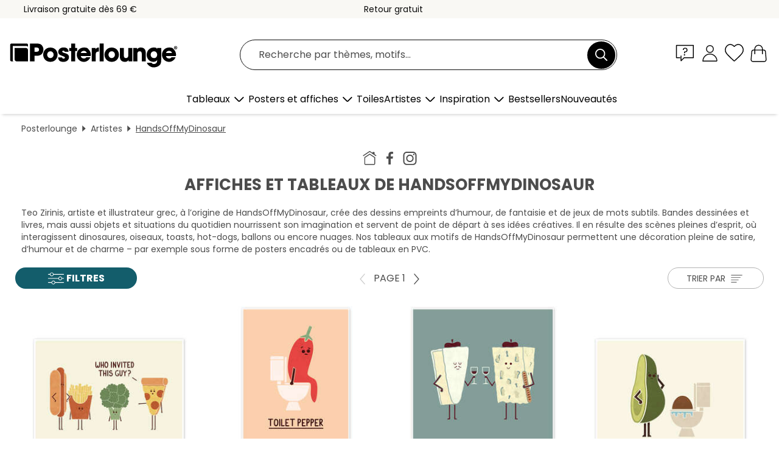

--- FILE ---
content_type: text/html; charset=utf-8
request_url: https://www.posterlounge.fr/artistes/handsoffmydinosaur1/
body_size: 31204
content:
<!DOCTYPE html>
<html lang="fr-FR">
<head>
    <meta charset="UTF-8">
    <style>@media (min-width:768px) and (max-width:991px){.hidden-sm{display:none!important}}@media (min-width:992px) and (max-width:1249px){.hidden-md{display:none!important}}@media (min-width:1250px){.hidden-lg{display:none!important}}</style><noscript><style>.lazyload{display:none!important}noscript>img {display:block;max-width:100%;height:auto}.thumbnail noscript>img {margin-left:auto;margin-right: auto}</style></noscript>
    <link rel="preconnect" href="https://media.posterlounge.com"><link rel="preconnect" href="https://cdn.posterlounge.com">
    
    <link rel="preload" href="https://www.posterlounge.fr/plugin/extern/bootstrap/fonts/glyphicons-halflings-regular.woff2" as="font" type="font/woff2" crossorigin="anonymous" /><link rel="preload" href="https://cdn.posterlounge.com/plugin/extern/bootstrap/js/includesFix.js" as="script" /><link rel="preload" href="https://www.posterlounge.fr/plugin/extern/bootstrap/css/bootstrap.min.css" as="style" /><link rel="preload" href="https://cdn.posterlounge.com/plugin/extern/bootstrap/css/bootstrap-ms.css" as="style" /><link rel="preload" href="https://cdn.posterlounge.com/plugin/extern/bootstrap/js/bootstrap.min.js" as="script" /><link rel="preload" href="https://cdn.posterlounge.com/plugin/extern/bootstrapdialog/css/bootstrap-dialog.min.css" as="style" /><link rel="preload" href="https://cdn.posterlounge.com/plugin/extern/bootstrapdialog/js/bootstrap-dialog.min.js" as="script" /><link rel="preload" href="https://cdn.posterlounge.com/plugin/extern/lazysizes/css/custom-lazy-styles.min.css" as="style" /><link rel="preload" href="https://cdn.posterlounge.com/plugin/extern/flags/css/style.min.css" as="style" /><link rel="preload" href="https://www.posterlounge.fr/css/5d2f15f95ccbe1269820a602a74783af.css" as="style" /><link rel="preload" href="https://www.posterlounge.fr/controller/shop/main/webfonts.css?version=250916" as="style" />

    <title>Commandez des tableaux de HandsOffMyDinosaur | Posterlounge.fr</title>
    <meta name="description" content="✔ Grand choix de matériaux et de tailles ✔ Cadres en option ✔ Paiement sécurisé ✔ Achetez des tableaux de HandsOffMyDinosaur !">
    <meta name="viewport" content="width=device-width, initial-scale=1">

    
        <meta name="robots" content="INDEX, FOLLOW, NOODP, NOYDIR">

                                                        <link rel="canonical" href="https://www.posterlounge.fr/artistes/handsoffmydinosaur1/">
                                                                                                
                    <link rel="alternate" hreflang="de-DE" href="https://www.posterlounge.de/kuenstler/handsoffmydinosaur1/">
                <link rel="alternate" hreflang="de-AT" href="https://www.posterlounge.at/kuenstler/handsoffmydinosaur1/">
                <link rel="alternate" hreflang="de-CH" href="https://www.posterlounge.ch/kuenstler/handsoffmydinosaur1/">
                <link rel="alternate" hreflang="en-GB" href="https://www.posterlounge.co.uk/artists/handsoffmydinosaur1/">
                <link rel="alternate" hreflang="en-IE" href="https://www.posterlounge.ie/artists/handsoffmydinosaur1/">
                <link rel="alternate" hreflang="fr-FR" href="https://www.posterlounge.fr/artistes/handsoffmydinosaur1/">
                <link rel="alternate" hreflang="fr-BE" href="https://www.posterlounge.be/artistes/handsoffmydinosaur1/">
                <link rel="alternate" hreflang="es-ES" href="https://www.posterlounge.es/artistas/handsoffmydinosaur1/">
                <link rel="alternate" hreflang="it-IT" href="https://www.posterlounge.it/artisti/handsoffmydinosaur1/">
                <link rel="alternate" hreflang="nl-NL" href="https://www.posterlounge.nl/kunstenaars/handsoffmydinosaur1/">
                <link rel="alternate" hreflang="pt-PT" href="https://www.posterlounge.pt/artistas/handsoffmydinosaur1/">
                <link rel="alternate" hreflang="da-DK" href="https://www.posterlounge.dk/kunstnere/handsoffmydinosaur1/">
                <link rel="alternate" hreflang="no-NO" href="https://www.posterlounge.no/kunstnere/handsoffmydinosaur1/">
                <link rel="alternate" hreflang="sv-SE" href="https://www.posterlounge.se/konstnarer/handsoffmydinosaur1/">
                <link rel="alternate" hreflang="fi-FI" href="https://www.posterlounge.fi/taiteilijat/handsoffmydinosaur1/">
                <link rel="alternate" hreflang="pl-PL" href="https://www.posterlounge.pl/artysci/handsoffmydinosaur1/">
                <link rel="alternate" hreflang="x-default" href="https://www.posterlounge.com/artists/handsoffmydinosaur1/">
                
        <meta property="og:type" content="website">
    <meta property="og:url" content="https://www.posterlounge.fr/artistes/handsoffmydinosaur1/">
    <meta property="og:title" content="Commandez des tableaux de HandsOffMyDinosaur | Posterlounge.fr">
    <meta property="og:description" content="✔ Grand choix de matériaux et de tailles ✔ Cadres en option ✔ Paiement sécurisé ✔ Achetez des tableaux de HandsOffMyDinosaur !">
        <meta property="og:image" content="https://media.posterlounge.com/img/products/770000/762275/762275_poster_m.jpg">
    <meta name="thumbnail" content="https://media.posterlounge.com/img/products/770000/762275/762275_poster_m.jpg">
        <meta property="og:image" content="https://media.posterlounge.com/img/products/770000/762867/762867_poster_m.jpg">
    <meta name="thumbnail" content="https://media.posterlounge.com/img/products/770000/762867/762867_poster_m.jpg">
        <meta property="og:image" content="https://media.posterlounge.com/img/products/770000/762276/762276_poster_m.jpg">
    <meta name="thumbnail" content="https://media.posterlounge.com/img/products/770000/762276/762276_poster_m.jpg">
        <meta property="og:image" content="https://media.posterlounge.com/img/products/770000/765465/765465_poster_m.jpg">
    <meta name="thumbnail" content="https://media.posterlounge.com/img/products/770000/765465/765465_poster_m.jpg">
        <meta property="og:image" content="https://media.posterlounge.com/img/products/770000/762259/762259_poster_m.jpg">
    <meta name="thumbnail" content="https://media.posterlounge.com/img/products/770000/762259/762259_poster_m.jpg">
        <meta property="og:image" content="https://media.posterlounge.com/img/products/770000/762858/762858_poster_m.jpg">
    <meta name="thumbnail" content="https://media.posterlounge.com/img/products/770000/762858/762858_poster_m.jpg">
        <meta property="og:image" content="https://media.posterlounge.com/img/products/770000/763378/763378_poster_m.jpg">
    <meta name="thumbnail" content="https://media.posterlounge.com/img/products/770000/763378/763378_poster_m.jpg">
        <meta property="og:image" content="https://media.posterlounge.com/img/products/770000/762253/762253_poster_m.jpg">
    <meta name="thumbnail" content="https://media.posterlounge.com/img/products/770000/762253/762253_poster_m.jpg">
        <meta property="og:image" content="https://media.posterlounge.com/img/products/770000/762860/762860_poster_m.jpg">
    <meta name="thumbnail" content="https://media.posterlounge.com/img/products/770000/762860/762860_poster_m.jpg">
    
    <meta name="verify-v1" content="jsXi8zb7H6gcVbAXgm12JAChcd/3kQ5ZV0vGluy355s=">
    <meta name="p:domain_verify" content="2e6c603011a49bb49e22d0da3c726e2c">
    <meta name="msvalidate.01" content="0BEB495C0C44DA08B94EFD62E15B0E16">

    <meta name="apple-mobile-web-app-title" content="Posterlounge">
    <meta name="application-name" content="Posterlounge">
    <link rel="shortcut icon" type="image/x-icon" href="https://cdn.posterlounge.com/controller/shop/main/img/logo-icon.ico">
    <link rel="icon" type="image/svg+xml" href="https://cdn.posterlounge.com/controller/shop/main/img/logo-icon.svg">
    <link rel="icon" type="image/png" href="https://cdn.posterlounge.com/controller/shop/main/img/logo-icon-256px.png">
    <link rel="apple-touch-icon" href="https://cdn.posterlounge.com/controller/shop/main/img/apple-touch-icon-precomposed.png"
          sizes="180x180">

    <script type="text/javascript" src="https://cdn.posterlounge.com/plugin/extern/bootstrap/js/includesFix.js"></script><link rel="stylesheet" href="https://www.posterlounge.fr/plugin/extern/bootstrap/css/bootstrap.min.css" type="text/css" /><link rel="stylesheet" href="https://cdn.posterlounge.com/plugin/extern/bootstrap/css/bootstrap-ms.css" type="text/css" /><link rel="stylesheet" href="https://cdn.posterlounge.com/plugin/extern/bootstrapdialog/css/bootstrap-dialog.min.css" type="text/css" /><link rel="stylesheet" href="https://cdn.posterlounge.com/plugin/extern/lazysizes/css/custom-lazy-styles.min.css?version=240620" type="text/css"/><link rel="stylesheet" href="https://cdn.posterlounge.com/plugin/extern/flags/css/style.min.css" type="text/css" /><link rel="stylesheet" href="https://www.posterlounge.fr/css/5d2f15f95ccbe1269820a602a74783af.css" type="text/css" /><link rel="stylesheet" href="https://www.posterlounge.fr/controller/shop/main/webfonts.css?version=250916" type="text/css" />
    <script>
				
				function initGTM()
				{
					(function(w,d,s,l,i){w[l]=w[l]||[];w[l].push({'gtm.start':new Date().getTime(),event:'gtm.js'});var f=d.getElementsByTagName(s)[0],j=d.createElement(s),dl=l!='dataLayer'?'&l='+l:'';j.async=true;j.src='https://gtm.posterlounge.fr/gtm.js?id='+i+dl;f.parentNode.insertBefore(j,f);})(window,document,'script','dataLayer','GTM-KCWWWHL');
				}

				function getClientLayer()
				{
					
					dataLayer.push({ "event": "view_item_list", "ecommerce": { "item_list_name": "HandsOffMyDinosaur", "currency": "EUR", "items": [{ "id": "762275", "name": "762275 - Party Crasher","brand": "HandsOffMyDinosaur","quantity": 1, "price": "7.95", "currency": "EUR", "index": 1 },{ "id": "762867", "name": "762867 - Toilet Pepper","brand": "HandsOffMyDinosaur","quantity": 1, "price": "7.95", "currency": "EUR", "index": 2 },{ "id": "762276", "name": "762276 - Frencheese","brand": "HandsOffMyDinosaur","quantity": 1, "price": "7.95", "currency": "EUR", "index": 3 },{ "id": "765465", "name": "765465 - Clogged","brand": "HandsOffMyDinosaur","quantity": 1, "price": "7.95", "currency": "EUR", "index": 4 },{ "id": "762259", "name": "762259 - The Cups","brand": "HandsOffMyDinosaur","quantity": 1, "price": "7.95", "currency": "EUR", "index": 5 },{ "id": "762858", "name": "762858 - Relay","brand": "HandsOffMyDinosaur","quantity": 1, "price": "7.95", "currency": "EUR", "index": 6 },{ "id": "763378", "name": "763378 - Iceberg","brand": "HandsOffMyDinosaur","quantity": 1, "price": "7.95", "currency": "EUR", "index": 7 },{ "id": "762253", "name": "762253 - Brainstorming","brand": "HandsOffMyDinosaur","quantity": 1, "price": "7.95", "currency": "EUR", "index": 8 },{ "id": "762860", "name": "762860 - Red Sock","brand": "HandsOffMyDinosaur","quantity": 1, "price": "7.95", "currency": "EUR", "index": 9 },{ "id": "765464", "name": "765464 - Making Juice","brand": "HandsOffMyDinosaur","quantity": 1, "price": "7.95", "currency": "EUR", "index": 10 },{ "id": "765461", "name": "765461 - Reading Glasses","brand": "HandsOffMyDinosaur","quantity": 1, "price": "7.95", "currency": "EUR", "index": 11 },{ "id": "762272", "name": "762272 - Open Up","brand": "HandsOffMyDinosaur","quantity": 1, "price": "7.95", "currency": "EUR", "index": 12 },{ "id": "768094", "name": "768094 - Fortune Poopie","brand": "HandsOffMyDinosaur","quantity": 1, "price": "7.95", "currency": "EUR", "index": 13 },{ "id": "762870", "name": "762870 - Pressure","brand": "HandsOffMyDinosaur","quantity": 1, "price": "7.95", "currency": "EUR", "index": 14 },{ "id": "762862", "name": "762862 - Ladymelon","brand": "HandsOffMyDinosaur","quantity": 1, "price": "7.95", "currency": "EUR", "index": 15 },{ "id": "762252", "name": "762252 - Answers","brand": "HandsOffMyDinosaur","quantity": 1, "price": "7.95", "currency": "EUR", "index": 16 },{ "id": "762277", "name": "762277 - Fabulous Jacket","brand": "HandsOffMyDinosaur","quantity": 1, "price": "7.95", "currency": "EUR", "index": 17 },{ "id": "762261", "name": "762261 - Anatomy","brand": "HandsOffMyDinosaur","quantity": 1, "price": "7.95", "currency": "EUR", "index": 18 },{ "id": "769149", "name": "769149 - English Breakfast","brand": "HandsOffMyDinosaur","quantity": 1, "price": "7.95", "currency": "EUR", "index": 19 },{ "id": "762266", "name": "762266 - Take Away Coffee","brand": "HandsOffMyDinosaur","quantity": 1, "price": "7.95", "currency": "EUR", "index": 20 },{ "id": "763373", "name": "763373 - Time Of My Life","brand": "HandsOffMyDinosaur","quantity": 1, "price": "7.95", "currency": "EUR", "index": 21 },{ "id": "762861", "name": "762861 - Happy Retirement","brand": "HandsOffMyDinosaur","quantity": 1, "price": "7.95", "currency": "EUR", "index": 22 },{ "id": "765457", "name": "765457 - Wash Your Hands!","brand": "HandsOffMyDinosaur","quantity": 1, "price": "7.95", "currency": "EUR", "index": 23 },{ "id": "762262", "name": "762262 - Bacon Bike","brand": "HandsOffMyDinosaur","quantity": 1, "price": "7.95", "currency": "EUR", "index": 24 },{ "id": "765467", "name": "765467 - Taco Friends","brand": "HandsOffMyDinosaur","quantity": 1, "price": "7.95", "currency": "EUR", "index": 25 },{ "id": "762265", "name": "762265 - To Do List","brand": "HandsOffMyDinosaur","quantity": 1, "price": "7.95", "currency": "EUR", "index": 26 },{ "id": "762859", "name": "762859 - Aloe?","brand": "HandsOffMyDinosaur","quantity": 1, "price": "7.95", "currency": "EUR", "index": 27 },{ "id": "762269", "name": "762269 - Maybe Later","brand": "HandsOffMyDinosaur","quantity": 1, "price": "7.95", "currency": "EUR", "index": 28 },{ "id": "762874", "name": "762874 - Butt First ...","brand": "HandsOffMyDinosaur","quantity": 1, "price": "7.95", "currency": "EUR", "index": 29 },{ "id": "765456", "name": "765456 - When You Gotta Go","brand": "HandsOffMyDinosaur","quantity": 1, "price": "7.95", "currency": "EUR", "index": 30 },{ "id": "765458", "name": "765458 - The Bathroom Gang","brand": "HandsOffMyDinosaur","quantity": 1, "price": "7.95", "currency": "EUR", "index": 31 },{ "id": "762865", "name": "762865 - Lets All Go And Have Breakfast","brand": "HandsOffMyDinosaur","quantity": 1, "price": "7.95", "currency": "EUR", "index": 32 },{ "id": "762257", "name": "762257 - The Allergies","brand": "HandsOffMyDinosaur","quantity": 1, "price": "7.95", "currency": "EUR", "index": 33 },{ "id": "762268", "name": "762268 - The Floor Is Wasabi","brand": "HandsOffMyDinosaur","quantity": 1, "price": "7.95", "currency": "EUR", "index": 34 },{ "id": "762256", "name": "762256 - Surfer","brand": "HandsOffMyDinosaur","quantity": 1, "price": "7.95", "currency": "EUR", "index": 35 },{ "id": "762255", "name": "762255 - MindBlown","brand": "HandsOffMyDinosaur","quantity": 1, "price": "7.95", "currency": "EUR", "index": 36 },{ "id": "762873", "name": "762873 - Badass","brand": "HandsOffMyDinosaur","quantity": 1, "price": "7.95", "currency": "EUR", "index": 37 },{ "id": "762258", "name": "762258 - Group Hug","brand": "HandsOffMyDinosaur","quantity": 1, "price": "7.95", "currency": "EUR", "index": 38 },{ "id": "762254", "name": "762254 - Fly","brand": "HandsOffMyDinosaur","quantity": 1, "price": "7.95", "currency": "EUR", "index": 39 },{ "id": "762868", "name": "762868 - Why-Fi","brand": "HandsOffMyDinosaur","quantity": 1, "price": "7.95", "currency": "EUR", "index": 40 },{ "id": "762278", "name": "762278 - Gonna Be O-Cake","brand": "HandsOffMyDinosaur","quantity": 1, "price": "7.95", "currency": "EUR", "index": 41 },{ "id": "762279", "name": "762279 - Just In Case","brand": "HandsOffMyDinosaur","quantity": 1, "price": "7.95", "currency": "EUR", "index": 42 },{ "id": "777115", "name": "777115 - Bagel To Go","brand": "HandsOffMyDinosaur","quantity": 1, "price": "7.95", "currency": "EUR", "index": 43 },{ "id": "765463", "name": "765463 - Always Happy","brand": "HandsOffMyDinosaur","quantity": 1, "price": "7.95", "currency": "EUR", "index": 44 },{ "id": "768089", "name": "768089 - Essential Oil","brand": "HandsOffMyDinosaur","quantity": 1, "price": "7.95", "currency": "EUR", "index": 45 },{ "id": "777185", "name": "777185 - Football Night","brand": "HandsOffMyDinosaur","quantity": 1, "price": "7.95", "currency": "EUR", "index": 46 },{ "id": "762274", "name": "762274 - Pony","brand": "HandsOffMyDinosaur","quantity": 1, "price": "7.95", "currency": "EUR", "index": 47 },{ "id": "768088", "name": "768088 - Nope!","brand": "HandsOffMyDinosaur","quantity": 1, "price": "7.95", "currency": "EUR", "index": 48 },{ "id": "762869", "name": "762869 - Socks And Sandals","brand": "HandsOffMyDinosaur","quantity": 1, "price": "7.95", "currency": "EUR", "index": 49 },{ "id": "769148", "name": "769148 - Pizza Dinos","brand": "HandsOffMyDinosaur","quantity": 1, "price": "7.95", "currency": "EUR", "index": 50 },{ "id": "765459", "name": "765459 - Croisstacean","brand": "HandsOffMyDinosaur","quantity": 1, "price": "7.95", "currency": "EUR", "index": 51 },{ "id": "762251", "name": "762251 - CheatDay","brand": "HandsOffMyDinosaur","quantity": 1, "price": "7.95", "currency": "EUR", "index": 52 },{ "id": "762864", "name": "762864 - Margarita","brand": "HandsOffMyDinosaur","quantity": 1, "price": "7.95", "currency": "EUR", "index": 53 },{ "id": "765462", "name": "765462 - Grim Washer","brand": "HandsOffMyDinosaur","quantity": 1, "price": "7.95", "currency": "EUR", "index": 54 },{ "id": "778229", "name": "778229 - Cheese Guide","brand": "HandsOffMyDinosaur","quantity": 1, "price": "7.95", "currency": "EUR", "index": 55 },{ "id": "762263", "name": "762263 - Introvert","brand": "HandsOffMyDinosaur","quantity": 1, "price": "7.95", "currency": "EUR", "index": 56 },{ "id": "769146", "name": "769146 - Don&#039;t Forget to Wash Your","brand": "HandsOffMyDinosaur","quantity": 1, "price": "7.95", "currency": "EUR", "index": 57 },{ "id": "762280", "name": "762280 - Top Of The World","brand": "HandsOffMyDinosaur","quantity": 1, "price": "7.95", "currency": "EUR", "index": 58 },{ "id": "762267", "name": "762267 - Canoodle","brand": "HandsOffMyDinosaur","quantity": 1, "price": "7.95", "currency": "EUR", "index": 59 },{ "id": "765466", "name": "765466 - Cereal Killer","brand": "HandsOffMyDinosaur","quantity": 1, "price": "7.95", "currency": "EUR", "index": 60 }] }, "pin" : { "items": [{"product_id":"762275","product_price":"7.95","product_category":"HandsOffMyDinosaur"},{"product_id":"762867","product_price":"7.95","product_category":"HandsOffMyDinosaur"},{"product_id":"762276","product_price":"7.95","product_category":"HandsOffMyDinosaur"},{"product_id":"765465","product_price":"7.95","product_category":"HandsOffMyDinosaur"},{"product_id":"762259","product_price":"7.95","product_category":"HandsOffMyDinosaur"},{"product_id":"762858","product_price":"7.95","product_category":"HandsOffMyDinosaur"},{"product_id":"763378","product_price":"7.95","product_category":"HandsOffMyDinosaur"},{"product_id":"762253","product_price":"7.95","product_category":"HandsOffMyDinosaur"},{"product_id":"762860","product_price":"7.95","product_category":"HandsOffMyDinosaur"},{"product_id":"765464","product_price":"7.95","product_category":"HandsOffMyDinosaur"},{"product_id":"765461","product_price":"7.95","product_category":"HandsOffMyDinosaur"},{"product_id":"762272","product_price":"7.95","product_category":"HandsOffMyDinosaur"},{"product_id":"768094","product_price":"7.95","product_category":"HandsOffMyDinosaur"},{"product_id":"762870","product_price":"7.95","product_category":"HandsOffMyDinosaur"},{"product_id":"762862","product_price":"7.95","product_category":"HandsOffMyDinosaur"},{"product_id":"762252","product_price":"7.95","product_category":"HandsOffMyDinosaur"},{"product_id":"762277","product_price":"7.95","product_category":"HandsOffMyDinosaur"},{"product_id":"762261","product_price":"7.95","product_category":"HandsOffMyDinosaur"},{"product_id":"769149","product_price":"7.95","product_category":"HandsOffMyDinosaur"},{"product_id":"762266","product_price":"7.95","product_category":"HandsOffMyDinosaur"},{"product_id":"763373","product_price":"7.95","product_category":"HandsOffMyDinosaur"},{"product_id":"762861","product_price":"7.95","product_category":"HandsOffMyDinosaur"},{"product_id":"765457","product_price":"7.95","product_category":"HandsOffMyDinosaur"},{"product_id":"762262","product_price":"7.95","product_category":"HandsOffMyDinosaur"},{"product_id":"765467","product_price":"7.95","product_category":"HandsOffMyDinosaur"},{"product_id":"762265","product_price":"7.95","product_category":"HandsOffMyDinosaur"},{"product_id":"762859","product_price":"7.95","product_category":"HandsOffMyDinosaur"},{"product_id":"762269","product_price":"7.95","product_category":"HandsOffMyDinosaur"}] }, "meta" : { "item": { "id" : [762275,762867,762276,765465,762259,762858,763378,762253,762860,765464,765461,762272,768094,762870,762862,762252,762277,762261,769149,762266,763373,762861,765457,762262,765467,762265,762859,762269,762874,765456,765458,762865,762257,762268,762256,762255,762873,762258,762254,762868,762278,762279,777115,765463,768089,777185,762274,768088,762869,769148,765459,762251,762864,765462,778229,762263,769146,762280,762267,765466], "name": "HandsOffMyDinosaur" } }, "algolia" : { "afterSearch": 1, "userToken": "490dc67b830324416fa64fd9a93050dd", "userTokenAuth": "", "index": "Posterlounge_fr", "queryId": "42a0f8b79fc757471e36431d51a7e28b", "items": ["762275","762867","762276","765465","762259","762858","763378","762253","762860","765464","765461","762272","768094","762870","762862","762252","762277","762261","769149","762266","763373","762861","765457","762262","765467","762265","762859","762269","762874","765456","765458","762865","762257","762268","762256","762255","762873","762258","762254","762868","762278","762279","777115","765463","768089","777185","762274","768088","762869","769148","765459","762251","762864","765462","778229","762263","769146","762280","762267","765466"] } });
					dataLayer.push({ecommerce: undefined, pin: undefined, meta: undefined, algolia: undefined, search_term: undefined, klaviyo: undefined});
				}
				
				function getServerLayer()
				{
					$(document).ajaxComplete(function (event, xhr, settings)
					{
					    var call = true;
					    if(typeof settings.url !== 'undefined')
					    {
					        if(settings.url.indexOf('noGTM=1') > 0)
					        {
					            call = false;
					        }
					    }
					    
					    if(call)
					    {
                            $.ajax({
                                type: 'POST',
                                url: 'https://www.posterlounge.fr/plugin/extern/googletagmanager/ajax/get.php',
                                dataType: 'json',
                                global: false,
                                success: function (request)
                                {
                                    if(request != null)
                                    {
                                        if(request.status)
                                        {
                                            if(request.results.jsObjects !== 'undefined')
                                            {
                                                for(x=0;x<request.results.jsObjects.length;x++)
                                                {
                                                    dataLayer.push(JSON.parse(request.results.jsObjects[x]));
                                                }
                                            }
                                        }
                                    }
                                }
                            });
                        }
					});
				}
			
				function initGTMClientId()
				{
					$.ajax({
						type: 'POST',
						url: 'https://www.posterlounge.fr/plugin/extern/googletagmanager/ajax/id.php',
						dataType: 'json',
						global: false,
						success: function (request)
						{
							if(request != null)
							{
								if(request.status)
								{
									if(request.results.id !== 'undefined')
									{
										initGTM();
										
										dataLayer.push({
											'event':		'client_id',
											'client_id':	request.results.id,
											'em_hash':	    request.results.em,
											'portal_id':	request.results.portal,
											'environment':  'production',
											'section' :     'list_view',
											'ip_override':  request.results.ip,
											'user_agent':   request.results.ua,
											'test_dim1':    request.results.test_dim1,
											'test_dim2':    request.results.test_dim2,
											'test_dim3':    request.results.test_dim3,
											'test_algolia': request.results.test_algolia
										});
										
										getClientLayer();
										getServerLayer();
									}
								}
							}
						}
					});
				}
			</script><script>
			
			function getInfos(e,o)
			{   
				var cm = __cmp('getCMPData');
				var analytics = 0;
				if(cm.gdprApplies !== true || cm.vendorConsents.s26 === true)
				{
					analytics = 1;
				}
				
				$.ajax({
					type: 'POST',
					url: 'https://www.posterlounge.fr/plugin/shop/cookiebanner/ajax/state.php',
					dataType: 'json',
					global: false,
					data:{
					  analytics: analytics
					}
				});
				
				if (typeof initGTMClientId == 'function') { 
					initGTMClientId();
				}
			}
		  
			document.addEventListener('DOMContentLoaded', function() 
			{
                let cmp = __cmp('getCMPData');
                if(typeof cmp === 'object' && cmp.cmpDataObject) {
                    getInfos(null, null);
                } else {
                    __cmp('addEventListener',['consent',getInfos,false],null);
                }
				
			});
		</script>

        
    <script type="application/ld+json">
        {
            "@context": "https://schema.org",
            "@type": "WebSite",
            "url": "https://www.posterlounge.fr",
            "potentialAction": {
                "@type": "SearchAction",
                "target": "https://www.posterlounge.fr/recherche.html?action=search&query={search_term_string}",
                "query-input": "required name=search_term_string"
            }
        }
    </script>
    
    
    
    <script type="application/ld+json">
        {
            "@context": "https://schema.org",
            "@type": "Organization",
            "name": "Posterlounge",
            "url": "https://www.posterlounge.fr",
            "logo": "https://www.posterlounge.fr/controller/shop/main/img/posterlounge-logo.svg",
            "sameAs": [
                "https://www.facebook.com/posterlounge",
                "https://www.pinterest.com/posterlounge/",
                "https://instagram.com/posterlounge/"
            ],
            "contactPoint": [
                {
                    "@type": "ContactPoint",
                    "telephone": "+49-341-33975900",
                    "contactType": "customer service"
                }
            ]
        }
    </script>
    
</head>

<body data-role="page" id="main" data-posterlounge-instant-intensity="500">
<noscript><iframe src="https://gtm.posterlounge.fr/ns.html?id=GTM-KCWWWHL" height="0" width="0" style="display:none;visibility:hidden"></iframe></noscript><script>if(!"gdprAppliesGlobally" in window){window.gdprAppliesGlobally=true}if(!("cmp_id" in window)||window.cmp_id<1){window.cmp_id=0}if(!("cmp_cdid" in window)){window.cmp_cdid="840503c9f5db"}if(!("cmp_params" in window)){window.cmp_params=""}if(!("cmp_host" in window)){window.cmp_host="d.delivery.consentmanager.net"}if(!("cmp_cdn" in window)){window.cmp_cdn="cdn.consentmanager.net"}if(!("cmp_proto" in window)){window.cmp_proto="https:"}if(!("cmp_codesrc" in window)){window.cmp_codesrc="1"}window.cmp_getsupportedLangs=function(){var b=["DE","EN","FR","IT","NO","DA","FI","ES","PT","RO","BG","ET","EL","GA","HR","LV","LT","MT","NL","PL","SV","SK","SL","CS","HU","RU","SR","ZH","TR","UK","AR","BS"];if("cmp_customlanguages" in window){for(var a=0;a<window.cmp_customlanguages.length;a++){b.push(window.cmp_customlanguages[a].l.toUpperCase())}}return b};window.cmp_getRTLLangs=function(){var a=["AR"];if("cmp_customlanguages" in window){for(var b=0;b<window.cmp_customlanguages.length;b++){if("r" in window.cmp_customlanguages[b]&&window.cmp_customlanguages[b].r){a.push(window.cmp_customlanguages[b].l)}}}return a};window.cmp_getlang=function(j){if(typeof(j)!="boolean"){j=true}if(j&&typeof(cmp_getlang.usedlang)=="string"&&cmp_getlang.usedlang!==""){return cmp_getlang.usedlang}var g=window.cmp_getsupportedLangs();var c=[];var f=location.hash;var e=location.search;var a="languages" in navigator?navigator.languages:[];if(f.indexOf("cmplang=")!=-1){c.push(f.substr(f.indexOf("cmplang=")+8,2).toUpperCase())}else{if(e.indexOf("cmplang=")!=-1){c.push(e.substr(e.indexOf("cmplang=")+8,2).toUpperCase())}else{if("cmp_setlang" in window&&window.cmp_setlang!=""){c.push(window.cmp_setlang.toUpperCase())}else{if(a.length>0){for(var d=0;d<a.length;d++){c.push(a[d])}}}}}if("language" in navigator){c.push(navigator.language)}if("userLanguage" in navigator){c.push(navigator.userLanguage)}var h="";for(var d=0;d<c.length;d++){var b=c[d].toUpperCase();if(g.indexOf(b)!=-1){h=b;break}if(b.indexOf("-")!=-1){b=b.substr(0,2)}if(g.indexOf(b)!=-1){h=b;break}}if(h==""&&typeof(cmp_getlang.defaultlang)=="string"&&cmp_getlang.defaultlang!==""){return cmp_getlang.defaultlang}else{if(h==""){h="EN"}}h=h.toUpperCase();return h};(function(){var u=document;var v=u.getElementsByTagName;var h=window;var o="";var b="_en";if("cmp_getlang" in h){o=h.cmp_getlang().toLowerCase();if("cmp_customlanguages" in h){for(var q=0;q<h.cmp_customlanguages.length;q++){if(h.cmp_customlanguages[q].l.toUpperCase()==o.toUpperCase()){o="en";break}}}b="_"+o}function x(i,e){var w="";i+="=";var s=i.length;var d=location;if(d.hash.indexOf(i)!=-1){w=d.hash.substr(d.hash.indexOf(i)+s,9999)}else{if(d.search.indexOf(i)!=-1){w=d.search.substr(d.search.indexOf(i)+s,9999)}else{return e}}if(w.indexOf("&")!=-1){w=w.substr(0,w.indexOf("&"))}return w}var k=("cmp_proto" in h)?h.cmp_proto:"https:";if(k!="http:"&&k!="https:"){k="https:"}var g=("cmp_ref" in h)?h.cmp_ref:location.href;var j=u.createElement("script");j.setAttribute("data-cmp-ab","1");var c=x("cmpdesign","cmp_design" in h?h.cmp_design:"");var f=x("cmpregulationkey","cmp_regulationkey" in h?h.cmp_regulationkey:"");var r=x("cmpgppkey","cmp_gppkey" in h?h.cmp_gppkey:"");var n=x("cmpatt","cmp_att" in h?h.cmp_att:"");j.src=k+"//"+h.cmp_host+"/delivery/cmp.php?"+("cmp_id" in h&&h.cmp_id>0?"id="+h.cmp_id:"")+("cmp_cdid" in h?"&cdid="+h.cmp_cdid:"")+"&h="+encodeURIComponent(g)+(c!=""?"&cmpdesign="+encodeURIComponent(c):"")+(f!=""?"&cmpregulationkey="+encodeURIComponent(f):"")+(r!=""?"&cmpgppkey="+encodeURIComponent(r):"")+(n!=""?"&cmpatt="+encodeURIComponent(n):"")+("cmp_params" in h?"&"+h.cmp_params:"")+(u.cookie.length>0?"&__cmpfcc=1":"")+"&l="+o.toLowerCase()+"&o="+(new Date()).getTime();j.type="text/javascript";j.async=true;if(u.currentScript&&u.currentScript.parentElement){u.currentScript.parentElement.appendChild(j)}else{if(u.body){u.body.appendChild(j)}else{var t=v("body");if(t.length==0){t=v("div")}if(t.length==0){t=v("span")}if(t.length==0){t=v("ins")}if(t.length==0){t=v("script")}if(t.length==0){t=v("head")}if(t.length>0){t[0].appendChild(j)}}}var m="js";var p=x("cmpdebugunminimized","cmpdebugunminimized" in h?h.cmpdebugunminimized:0)>0?"":".min";var a=x("cmpdebugcoverage","cmp_debugcoverage" in h?h.cmp_debugcoverage:"");if(a=="1"){m="instrumented";p=""}var j=u.createElement("script");j.src=k+"//"+h.cmp_cdn+"/delivery/"+m+"/cmp"+b+p+".js";j.type="text/javascript";j.setAttribute("data-cmp-ab","1");j.async=true;if(u.currentScript&&u.currentScript.parentElement){u.currentScript.parentElement.appendChild(j)}else{if(u.body){u.body.appendChild(j)}else{var t=v("body");if(t.length==0){t=v("div")}if(t.length==0){t=v("span")}if(t.length==0){t=v("ins")}if(t.length==0){t=v("script")}if(t.length==0){t=v("head")}if(t.length>0){t[0].appendChild(j)}}}})();window.cmp_addFrame=function(b){if(!window.frames[b]){if(document.body){var a=document.createElement("iframe");a.style.cssText="display:none";if("cmp_cdn" in window&&"cmp_ultrablocking" in window&&window.cmp_ultrablocking>0){a.src="//"+window.cmp_cdn+"/delivery/empty.html"}a.name=b;a.setAttribute("title","Intentionally hidden, please ignore");a.setAttribute("role","none");a.setAttribute("tabindex","-1");document.body.appendChild(a)}else{window.setTimeout(window.cmp_addFrame,10,b)}}};window.cmp_rc=function(h){var b=document.cookie;var f="";var d=0;while(b!=""&&d<100){d++;while(b.substr(0,1)==" "){b=b.substr(1,b.length)}var g=b.substring(0,b.indexOf("="));if(b.indexOf(";")!=-1){var c=b.substring(b.indexOf("=")+1,b.indexOf(";"))}else{var c=b.substr(b.indexOf("=")+1,b.length)}if(h==g){f=c}var e=b.indexOf(";")+1;if(e==0){e=b.length}b=b.substring(e,b.length)}return(f)};window.cmp_stub=function(){var a=arguments;__cmp.a=__cmp.a||[];if(!a.length){return __cmp.a}else{if(a[0]==="ping"){if(a[1]===2){a[2]({gdprApplies:gdprAppliesGlobally,cmpLoaded:false,cmpStatus:"stub",displayStatus:"hidden",apiVersion:"2.2",cmpId:31},true)}else{a[2](false,true)}}else{if(a[0]==="getUSPData"){a[2]({version:1,uspString:window.cmp_rc("")},true)}else{if(a[0]==="getTCData"){__cmp.a.push([].slice.apply(a))}else{if(a[0]==="addEventListener"||a[0]==="removeEventListener"){__cmp.a.push([].slice.apply(a))}else{if(a.length==4&&a[3]===false){a[2]({},false)}else{__cmp.a.push([].slice.apply(a))}}}}}}};window.cmp_gpp_ping=function(){return{gppVersion:"1.0",cmpStatus:"stub",cmpDisplayStatus:"hidden",supportedAPIs:["tcfca","usnat","usca","usva","usco","usut","usct"],cmpId:31}};window.cmp_gppstub=function(){var a=arguments;__gpp.q=__gpp.q||[];if(!a.length){return __gpp.q}var g=a[0];var f=a.length>1?a[1]:null;var e=a.length>2?a[2]:null;if(g==="ping"){return window.cmp_gpp_ping()}else{if(g==="addEventListener"){__gpp.e=__gpp.e||[];if(!("lastId" in __gpp)){__gpp.lastId=0}__gpp.lastId++;var c=__gpp.lastId;__gpp.e.push({id:c,callback:f});return{eventName:"listenerRegistered",listenerId:c,data:true,pingData:window.cmp_gpp_ping()}}else{if(g==="removeEventListener"){var h=false;__gpp.e=__gpp.e||[];for(var d=0;d<__gpp.e.length;d++){if(__gpp.e[d].id==e){__gpp.e[d].splice(d,1);h=true;break}}return{eventName:"listenerRemoved",listenerId:e,data:h,pingData:window.cmp_gpp_ping()}}else{if(g==="getGPPData"){return{sectionId:3,gppVersion:1,sectionList:[],applicableSections:[0],gppString:"",pingData:window.cmp_gpp_ping()}}else{if(g==="hasSection"||g==="getSection"||g==="getField"){return null}else{__gpp.q.push([].slice.apply(a))}}}}}};window.cmp_msghandler=function(d){var a=typeof d.data==="string";try{var c=a?JSON.parse(d.data):d.data}catch(f){var c=null}if(typeof(c)==="object"&&c!==null&&"__cmpCall" in c){var b=c.__cmpCall;window.__cmp(b.command,b.parameter,function(h,g){var e={__cmpReturn:{returnValue:h,success:g,callId:b.callId}};d.source.postMessage(a?JSON.stringify(e):e,"*")})}if(typeof(c)==="object"&&c!==null&&"__uspapiCall" in c){var b=c.__uspapiCall;window.__uspapi(b.command,b.version,function(h,g){var e={__uspapiReturn:{returnValue:h,success:g,callId:b.callId}};d.source.postMessage(a?JSON.stringify(e):e,"*")})}if(typeof(c)==="object"&&c!==null&&"__tcfapiCall" in c){var b=c.__tcfapiCall;window.__tcfapi(b.command,b.version,function(h,g){var e={__tcfapiReturn:{returnValue:h,success:g,callId:b.callId}};d.source.postMessage(a?JSON.stringify(e):e,"*")},b.parameter)}if(typeof(c)==="object"&&c!==null&&"__gppCall" in c){var b=c.__gppCall;window.__gpp(b.command,function(h,g){var e={__gppReturn:{returnValue:h,success:g,callId:b.callId}};d.source.postMessage(a?JSON.stringify(e):e,"*")},"parameter" in b?b.parameter:null,"version" in b?b.version:1)}};window.cmp_setStub=function(a){if(!(a in window)||(typeof(window[a])!=="function"&&typeof(window[a])!=="object"&&(typeof(window[a])==="undefined"||window[a]!==null))){window[a]=window.cmp_stub;window[a].msgHandler=window.cmp_msghandler;window.addEventListener("message",window.cmp_msghandler,false)}};window.cmp_setGppStub=function(a){if(!(a in window)||(typeof(window[a])!=="function"&&typeof(window[a])!=="object"&&(typeof(window[a])==="undefined"||window[a]!==null))){window[a]=window.cmp_gppstub;window[a].msgHandler=window.cmp_msghandler;window.addEventListener("message",window.cmp_msghandler,false)}};window.cmp_addFrame("__cmpLocator");if(!("cmp_disableusp" in window)||!window.cmp_disableusp){window.cmp_addFrame("__uspapiLocator")}if(!("cmp_disabletcf" in window)||!window.cmp_disabletcf){window.cmp_addFrame("__tcfapiLocator")}if(!("cmp_disablegpp" in window)||!window.cmp_disablegpp){window.cmp_addFrame("__gppLocator")}window.cmp_setStub("__cmp");if(!("cmp_disabletcf" in window)||!window.cmp_disabletcf){window.cmp_setStub("__tcfapi")}if(!("cmp_disableusp" in window)||!window.cmp_disableusp){window.cmp_setStub("__uspapi")}if(!("cmp_disablegpp" in window)||!window.cmp_disablegpp){window.cmp_setGppStub("__gpp")};</script>
<div id="side-nav" class="side-nav">
    <!-- Mobile Nav, die den Content nach rechts verschiebt -->
    <div class="mobile-nav-left">
        <div class="mobile-nav-top">
            <div id="close-tab">Fermer<span></span></div>
            <div id="side-nav-pageNavLogo">
                <a href="https://www.posterlounge.fr" title="Posters et tableaux Posterlounge">&nbsp;</a>
            </div>
            <div id="mn-searchWrapper" class="search-wrapper">
                <form action="https://www.posterlounge.fr/recherche.html" accept-charset="UTF-8" method="get" name="search" class="pos-rel searchFieldGroup">
                    <input name="action" type="hidden" value="search"/>
                    <div class="input-group">
                        <input
                                name="s_query"
                                id="mn-mainSearchInput"
                                type="text"
                                autocomplete="off"
                                placeholder="Recherche par thèmes, motifs..."
                                value=""
                                maxlength="250"
                                class="searchField"
                                aria-label="Champ de recherche"
                        />
                        <div class="input-group-btn mega-menu-search-background">
                            <button type="button" class="btn mega-menu-searchBtn" aria-label="Chercher">&nbsp;</button>
                        </div>
                        <button type="button" class="btn searchClearBtnHeader"></button>
                    </div>
                </form>
            </div>
        </div>
        <nav>
            <div id="mobileNavbar">
                <ul class="nav navbar-nav">
                                                            <li class="has-children">
                                                <span class="nav-headline" role="button" tabindex="0" aria-expanded="false" aria-controls="subchildren-wallart">
                            Tableaux
                            <span class="nav-toggle-btn arrow"></span>
                        </span>
                        <ul class="nav-children" id="subchildren-wallart">
                                                        <li>
                                <a class="nav-headline discoverAll" href="https://www.posterlounge.fr/tableaux/" title="Voir tout">
                                    <span>Voir tout</span>
                                </a>
                            </li>
                                                                                                                <li class="nav-subheadline has-children">
                                <span class="nav-headline" role="button" tabindex="0" aria-expanded="false" aria-controls="children-top_products">Produits
                                    <span class="nav-toggle-btn plus"></span>
                                </span>
                                <ul class="nav-children" id="children-top_products">
                                                                        <li>
                                        <a href="https://www.posterlounge.fr/tableaux/posters/" title="Posters et affiches">
                                            <span>Posters et affiches</span>
                                        </a>
                                    </li>
                                                                        <li>
                                        <a href="https://www.posterlounge.fr/tableaux/tableaux-sur-toile/" title="Tableaux sur toile">
                                            <span>Tableaux sur toile</span>
                                        </a>
                                    </li>
                                                                        <li>
                                        <a href="https://www.posterlounge.fr/tableaux/tableaux-en-aluminium/" title="Tableaux en aluminium">
                                            <span>Tableaux en aluminium</span>
                                        </a>
                                    </li>
                                                                        <li>
                                        <a href="https://www.posterlounge.fr/tableaux/tableaux-en-verre-acrylique/" title="Tableaux en verre acrylique">
                                            <span>Tableaux en verre acrylique</span>
                                        </a>
                                    </li>
                                                                        <li>
                                        <a href="https://www.posterlounge.fr/tableaux/tableaux-en-bois/" title="Tableaux en bois">
                                            <span>Tableaux en bois</span>
                                        </a>
                                    </li>
                                                                        <li>
                                        <a href="https://www.posterlounge.fr/tableaux/tableaux-en-plexi-alu/" title="Tableaux en plexi-alu">
                                            <span>Tableaux en plexi-alu</span>
                                        </a>
                                    </li>
                                                                        <li>
                                        <a href="https://www.posterlounge.fr/tableaux/impressions-artistiques/" title="Impressions artistiques">
                                            <span>Impressions artistiques</span>
                                        </a>
                                    </li>
                                                                        <li>
                                        <a href="https://www.posterlounge.fr/tableaux/tableaux-en-pvc/" title="Tableaux en PVC">
                                            <span>Tableaux en PVC</span>
                                        </a>
                                    </li>
                                                                        <li>
                                        <a href="https://www.posterlounge.fr/tableaux/stickers-muraux/" title="Stickers muraux">
                                            <span>Stickers muraux</span>
                                        </a>
                                    </li>
                                                                        <li>
                                        <a href="https://www.posterlounge.fr/tableaux/tableaux-magnetiques/" title="Tableaux magnétiques">
                                            <span>Tableaux magnétiques</span>
                                        </a>
                                    </li>
                                                                        <li>
                                        <a href="https://www.posterlounge.fr/tableaux/stickers-pour-porte/" title="Stickers pour porte">
                                            <span>Stickers pour porte</span>
                                        </a>
                                    </li>
                                                                        <li>
                                        <a href="https://www.posterlounge.fr/tableaux/posters-pour-porte/" title="Posters pour porte">
                                            <span>Posters pour porte</span>
                                        </a>
                                    </li>
                                                                        <li>
                                        <a href="https://www.posterlounge.fr/tableaux/posters-a-colorier/" title="Posters à colorier">
                                            <span>Posters à colorier</span>
                                        </a>
                                    </li>
                                                                        <li>
                                        <a href="https://www.posterlounge.fr/tableaux/cheques-cadeaux/" title="Chèques-cadeaux">
                                            <span>Chèques-cadeaux</span>
                                        </a>
                                    </li>
                                                                        <li>
                                        <a href="https://www.posterlounge.fr/tableaux/calendriers-muraux/" title="Calendriers muraux">
                                            <span>Calendriers muraux</span>
                                        </a>
                                    </li>
                                                                    </ul>
                            </li>
                                                                                                                <li class="nav-subheadline has-children">
                                <span class="nav-headline" role="button" tabindex="0" aria-expanded="false" aria-controls="children-popular_art_styles">Styles artistiques populaires
                                    <span class="nav-toggle-btn plus"></span>
                                </span>
                                <ul class="nav-children" id="children-popular_art_styles">
                                                                        <li>
                                        <a href="https://www.posterlounge.fr/tableaux/fauvisme/" title="Fauvisme">
                                            <span>Fauvisme</span>
                                        </a>
                                    </li>
                                                                        <li>
                                        <a href="https://www.posterlounge.fr/tableaux/posters/impressionnisme/" title="Impressionnisme">
                                            <span>Impressionnisme</span>
                                        </a>
                                    </li>
                                                                        <li>
                                        <a href="https://www.posterlounge.fr/tableaux/art-abstrait/" title="Art abstrait">
                                            <span>Art abstrait</span>
                                        </a>
                                    </li>
                                                                        <li>
                                        <a href="https://www.posterlounge.fr/tableaux/art-asiatique/" title="Art asiatique">
                                            <span>Art asiatique</span>
                                        </a>
                                    </li>
                                                                        <li>
                                        <a href="https://www.posterlounge.fr/tableaux/peinture-aquarelle/" title="Peinture aquarelle">
                                            <span>Peinture aquarelle</span>
                                        </a>
                                    </li>
                                                                        <li>
                                        <a href="https://www.posterlounge.fr/tableaux/mash-up-art/" title="Mash Up Art">
                                            <span>Mash Up Art</span>
                                        </a>
                                    </li>
                                                                        <li>
                                        <a href="https://www.posterlounge.fr/tableaux/surrealisme/" title="Surréalisme">
                                            <span>Surréalisme</span>
                                        </a>
                                    </li>
                                                                        <li>
                                        <a href="https://www.posterlounge.fr/tableaux/bauhaus/" title="Bauhaus">
                                            <span>Bauhaus</span>
                                        </a>
                                    </li>
                                                                        <li>
                                        <a href="https://www.posterlounge.fr/tableaux/art-numerique/" title="Art numérique">
                                            <span>Art numérique</span>
                                        </a>
                                    </li>
                                                                        <li>
                                        <a href="https://www.posterlounge.fr/tableaux/photographie/" title="Photographie">
                                            <span>Photographie</span>
                                        </a>
                                    </li>
                                                                        <li>
                                        <a href="https://www.posterlounge.fr/tableaux/dessin-et-esquisse/" title="Dessin et esquisse">
                                            <span>Dessin et esquisse</span>
                                        </a>
                                    </li>
                                                                    </ul>
                            </li>
                                                                                                                <li class="nav-subheadline has-children">
                                <span class="nav-headline" role="button" tabindex="0" aria-expanded="false" aria-controls="children-popular_rooms">Pièces populaires
                                    <span class="nav-toggle-btn plus"></span>
                                </span>
                                <ul class="nav-children" id="children-popular_rooms">
                                                                        <li>
                                        <a href="https://www.posterlounge.fr/tableaux/salon/" title="Tableaux pour le salon">
                                            <span>Tableaux pour le salon</span>
                                        </a>
                                    </li>
                                                                        <li>
                                        <a href="https://www.posterlounge.fr/tableaux/chambre/" title="Tableaux pour les chambres">
                                            <span>Tableaux pour les chambres</span>
                                        </a>
                                    </li>
                                                                        <li>
                                        <a href="https://www.posterlounge.fr/tableaux/cuisine/" title="Tableaux pour la cuisine">
                                            <span>Tableaux pour la cuisine</span>
                                        </a>
                                    </li>
                                                                        <li>
                                        <a href="https://www.posterlounge.fr/tableaux/salle-de-bains/" title="Tableaux pour la salle de bains">
                                            <span>Tableaux pour la salle de bains</span>
                                        </a>
                                    </li>
                                                                        <li>
                                        <a href="https://www.posterlounge.fr/tableaux/chambre-d-enfant/" title="Tableaux pour la chambre d’enfant">
                                            <span>Tableaux pour la chambre d’enfant</span>
                                        </a>
                                    </li>
                                                                        <li>
                                        <a href="https://www.posterlounge.fr/tableaux/bureau/" title="Tableaux pour le bureau">
                                            <span>Tableaux pour le bureau</span>
                                        </a>
                                    </li>
                                                                    </ul>
                            </li>
                                                                                                                <li class="nav-subheadline has-children">
                                <span class="nav-headline" role="button" tabindex="0" aria-expanded="false" aria-controls="children-popular_styles">Styles de déco populaires
                                    <span class="nav-toggle-btn plus"></span>
                                </span>
                                <ul class="nav-children" id="children-popular_styles">
                                                                        <li>
                                        <a href="https://www.posterlounge.fr/tableaux/japandi/" title="Japandi">
                                            <span>Japandi</span>
                                        </a>
                                    </li>
                                                                        <li>
                                        <a href="https://www.posterlounge.fr/tableaux/boheme-chic/" title="Bohème chic">
                                            <span>Bohème chic</span>
                                        </a>
                                    </li>
                                                                        <li>
                                        <a href="https://www.posterlounge.fr/tableaux/deco-contemporaine/" title="Déco contemporaine">
                                            <span>Déco contemporaine</span>
                                        </a>
                                    </li>
                                                                        <li>
                                        <a href="https://www.posterlounge.fr/tableaux/mid-century-modern/" title="Mid-century modern">
                                            <span>Mid-century modern</span>
                                        </a>
                                    </li>
                                                                        <li>
                                        <a href="https://www.posterlounge.fr/tableaux/deco-marine/" title="Déco marine">
                                            <span>Déco marine</span>
                                        </a>
                                    </li>
                                                                        <li>
                                        <a href="https://www.posterlounge.fr/tableaux/vintage/" title="Vintage">
                                            <span>Vintage</span>
                                        </a>
                                    </li>
                                                                        <li>
                                        <a href="https://www.posterlounge.fr/tableaux/deco-scandinave/" title="Déco scandinave">
                                            <span>Déco scandinave</span>
                                        </a>
                                    </li>
                                                                        <li>
                                        <a href="https://www.posterlounge.fr/tableaux/style-champetre/" title="Style champêtre">
                                            <span>Style champêtre</span>
                                        </a>
                                    </li>
                                                                        <li>
                                        <a href="https://www.posterlounge.fr/tableaux/minimaliste/" title="Minimaliste">
                                            <span>Minimaliste</span>
                                        </a>
                                    </li>
                                                                    </ul>
                            </li>
                                                                                </ul>
                                            </li>
                                                                                <li class="has-children">
                                                <span class="nav-headline" role="button" tabindex="0" aria-expanded="false" aria-controls="subchildren-poster">
                            Posters et affiches
                            <span class="nav-toggle-btn arrow"></span>
                        </span>
                        <ul class="nav-children" id="subchildren-poster">
                                                        <li>
                                <a class="nav-headline discoverAll" href="https://www.posterlounge.fr/tableaux/posters/" title="Voir tout">
                                    <span>Voir tout</span>
                                </a>
                            </li>
                                                                                                                <li class="nav-subheadline has-children">
                                <span class="nav-headline" role="button" tabindex="0" aria-expanded="false" aria-controls="children-top_poster_categories">Tendances actuelles
                                    <span class="nav-toggle-btn plus"></span>
                                </span>
                                <ul class="nav-children" id="children-top_poster_categories">
                                                                        <li>
                                        <a href="https://www.posterlounge.fr/tableaux/posters/films/" title="Affiches de films">
                                            <span>Affiches de films</span>
                                        </a>
                                    </li>
                                                                        <li>
                                        <a href="https://www.posterlounge.fr/tableaux/posters/mangas/" title="Posters d’anime">
                                            <span>Posters d’anime</span>
                                        </a>
                                    </li>
                                                                        <li>
                                        <a href="https://www.posterlounge.fr/tableaux/posters/animaux/" title="Posters d'animaux">
                                            <span>Posters d’animaux</span>
                                        </a>
                                    </li>
                                                                        <li>
                                        <a href="https://www.posterlounge.fr/tableaux/posters/villes/" title="Posters de villes">
                                            <span>Posters de villes</span>
                                        </a>
                                    </li>
                                                                        <li>
                                        <a href="https://www.posterlounge.fr/tableaux/posters/proverbes-et-citations/" title="Proverbes et citations">
                                            <span>Proverbes et citations</span>
                                        </a>
                                    </li>
                                                                        <li>
                                        <a href="https://www.posterlounge.fr/tableaux/posters/musique-et-danse/" title="Posters de musique">
                                            <span>Posters de musique</span>
                                        </a>
                                    </li>
                                                                        <li>
                                        <a href="https://www.posterlounge.fr/tableaux/posters/sport/" title="Posters de sport">
                                            <span>Posters de sport</span>
                                        </a>
                                    </li>
                                                                        <li>
                                        <a href="https://www.posterlounge.fr/tableaux/posters/cartes-et-mappemondes/" title="Cartes géographiques">
                                            <span>Cartes géographiques</span>
                                        </a>
                                    </li>
                                                                        <li>
                                        <a href="https://www.posterlounge.fr/tableaux/posters/botanique/" title="Posters botaniques">
                                            <span>Posters botaniques</span>
                                        </a>
                                    </li>
                                                                        <li>
                                        <a href="https://www.posterlounge.fr/tableaux/posters/nature/" title="Posters de nature">
                                            <span>Posters de nature</span>
                                        </a>
                                    </li>
                                                                        <li>
                                        <a href="https://www.posterlounge.fr/tableaux/posters/architecture/" title="Posters d’architecture">
                                            <span>Posters d’architecture</span>
                                        </a>
                                    </li>
                                                                        <li>
                                        <a href="https://www.posterlounge.fr/tableaux/posters/apprendre-et-decouvrir/" title="Posters éducatifs">
                                            <span>Posters éducatifs</span>
                                        </a>
                                    </li>
                                                                    </ul>
                            </li>
                                                                                                                <li class="nav-subheadline has-children">
                                <span class="nav-headline" role="button" tabindex="0" aria-expanded="false" aria-controls="children-trends_inspiration">Tendances et inspiration
                                    <span class="nav-toggle-btn plus"></span>
                                </span>
                                <ul class="nav-children" id="children-trends_inspiration">
                                                                        <li>
                                        <a href="https://www.posterlounge.fr/tableaux/posters/bauhaus/" title="Affiches Bauhaus">
                                            <span>Affiches Bauhaus</span>
                                        </a>
                                    </li>
                                                                        <li>
                                        <a href="https://www.posterlounge.fr/tableaux/posters/retro/" title="Posters rétro">
                                            <span>Posters rétro</span>
                                        </a>
                                    </li>
                                                                        <li>
                                        <a href="https://www.posterlounge.fr/tableaux/posters/japandi/" title="Posters Japandi">
                                            <span>Posters Japandi</span>
                                        </a>
                                    </li>
                                                                        <li>
                                        <a href="https://www.posterlounge.fr/tableaux/posters/noir-et-blanc/" title="Posters en noir et blanc">
                                            <span>Posters en noir et blanc</span>
                                        </a>
                                    </li>
                                                                        <li>
                                        <a href="https://www.posterlounge.fr/tableaux/posters/cocktails/" title="Posters de cocktails">
                                            <span>Posters de cocktails</span>
                                        </a>
                                    </li>
                                                                        <li>
                                        <a href="https://www.posterlounge.fr/tableaux/posters/vintage/" title="Affiches vintage">
                                            <span>Affiches vintage</span>
                                        </a>
                                    </li>
                                                                        <li>
                                        <a href="https://www.posterlounge.fr/collection/exhibition-posters.html" title="Affiches d’exposition">
                                            <span>Affiches d’exposition</span>
                                        </a>
                                    </li>
                                                                        <li>
                                        <a href="https://www.posterlounge.fr/tableaux/posters/cafe/" title="Posters sur le café">
                                            <span>Posters sur le café</span>
                                        </a>
                                    </li>
                                                                    </ul>
                            </li>
                                                                                                                <li class="nav-subheadline has-children">
                                <span class="nav-headline" role="button" tabindex="0" aria-expanded="false" aria-controls="children-poster_rooms">Pièces populaires
                                    <span class="nav-toggle-btn plus"></span>
                                </span>
                                <ul class="nav-children" id="children-poster_rooms">
                                                                        <li>
                                        <a href="https://www.posterlounge.fr/tableaux/posters/salon/" title="Posters pour le salon">
                                            <span>Posters pour le salon</span>
                                        </a>
                                    </li>
                                                                        <li>
                                        <a href="https://www.posterlounge.fr/tableaux/posters/cuisine/" title="Posters pour la cuisine">
                                            <span>Posters pour la cuisine</span>
                                        </a>
                                    </li>
                                                                        <li>
                                        <a href="https://www.posterlounge.fr/tableaux/posters/chambre/" title="Posters pour la chambre">
                                            <span>Posters pour la chambre</span>
                                        </a>
                                    </li>
                                                                        <li>
                                        <a href="https://www.posterlounge.fr/tableaux/posters/chambre-d-enfant/" title="Posters pour la chambre d’enfant">
                                            <span>Posters pour la chambre d’enfant</span>
                                        </a>
                                    </li>
                                                                        <li>
                                        <a href="https://www.posterlounge.fr/tableaux/posters/bureau/" title="Posters pour le bureau">
                                            <span>Posters pour le bureau</span>
                                        </a>
                                    </li>
                                                                    </ul>
                            </li>
                                                                                </ul>
                                            </li>
                                                                                <li class="">
                                                <a href="https://www.posterlounge.fr/tableaux/tableaux-sur-toile/" class="nav-headline" title="Toiles">
                            Toiles
                            <span class="nav-toggle-btn arrow"></span>
                        </a>
                                            </li>
                                                                                <li class="has-children">
                                                <span class="nav-headline" role="button" tabindex="0" aria-expanded="false" aria-controls="subchildren-artist">
                            Artistes
                            <span class="nav-toggle-btn arrow"></span>
                        </span>
                        <ul class="nav-children" id="subchildren-artist">
                                                                                                                <li class="nav-subheadline has-children">
                                <span class="nav-headline" role="button" tabindex="0" aria-expanded="false" aria-controls="children-artistsTop">Artistes populaires
                                    <span class="nav-toggle-btn plus"></span>
                                </span>
                                <ul class="nav-children" id="children-artistsTop">
                                                                        <li>
                                        <a href="https://www.posterlounge.fr/artistes/vincent-van-gogh/" title="Vincent van Gogh">
                                            <span>Vincent van Gogh</span>
                                        </a>
                                    </li>
                                                                        <li>
                                        <a href="https://www.posterlounge.fr/artistes/alfons-mucha/" title="Alfons Mucha">
                                            <span>Alfons Mucha</span>
                                        </a>
                                    </li>
                                                                        <li>
                                        <a href="https://www.posterlounge.fr/artistes/william-morris/" title="William Morris">
                                            <span>William Morris</span>
                                        </a>
                                    </li>
                                                                        <li>
                                        <a href="https://www.posterlounge.fr/artistes/claude-monet/" title="Claude Monet">
                                            <span>Claude Monet</span>
                                        </a>
                                    </li>
                                                                        <li>
                                        <a href="https://www.posterlounge.fr/artistes/frida-kahlo/" title="Frida Kahlo">
                                            <span>Frida Kahlo</span>
                                        </a>
                                    </li>
                                                                        <li>
                                        <a href="https://www.posterlounge.fr/artistes/frank-moth/" title="Frank Moth">
                                            <span>Frank Moth</span>
                                        </a>
                                    </li>
                                                                        <li>
                                        <a href="https://www.posterlounge.fr/artistes/paul-klee/" title="Paul Klee">
                                            <span>Paul Klee</span>
                                        </a>
                                    </li>
                                                                        <li>
                                        <a href="https://www.posterlounge.fr/artistes/gustav-klimt/" title="Gustav Klimt">
                                            <span>Gustav Klimt</span>
                                        </a>
                                    </li>
                                                                        <li>
                                        <a href="https://www.posterlounge.fr/artistes/henri-matisse/" title="Henri Matisse">
                                            <span>Henri Matisse</span>
                                        </a>
                                    </li>
                                                                        <li>
                                        <a href="https://www.posterlounge.fr/artistes/matsumoto-hoji/" title="Matsumoto Hoji">
                                            <span>Matsumoto Hoji</span>
                                        </a>
                                    </li>
                                                                        <li>
                                        <a href="https://www.posterlounge.fr/artistes/catsanddotz/" title="CatsAndDotz">
                                            <span>CatsAndDotz</span>
                                        </a>
                                    </li>
                                                                        <li>
                                        <a href="https://www.posterlounge.fr/artistes/tamara-de-lempicka/" title="Tamara de Lempicka">
                                            <span>Tamara de Lempicka</span>
                                        </a>
                                    </li>
                                                                    </ul>
                            </li>
                                                                                                                <li class="nav-subheadline has-children">
                                <span class="nav-headline" role="button" tabindex="0" aria-expanded="false" aria-controls="children-artistsNew">Nouveaux artistes
                                    <span class="nav-toggle-btn plus"></span>
                                </span>
                                <ul class="nav-children" id="children-artistsNew">
                                                                        <li>
                                        <a href="https://www.posterlounge.fr/artistes/branka-kodzoman/" title="Branka Kodžoman">
                                            <span>Branka Kodžoman</span>
                                        </a>
                                    </li>
                                                                        <li>
                                        <a href="https://www.posterlounge.fr/artistes/raoul-dufy/" title="Raoul Dufy">
                                            <span>Raoul Dufy</span>
                                        </a>
                                    </li>
                                                                        <li>
                                        <a href="https://www.posterlounge.fr/artistes/eduard-warkentin/" title="Eduard Warkentin">
                                            <span>Eduard Warkentin</span>
                                        </a>
                                    </li>
                                                                        <li>
                                        <a href="https://www.posterlounge.fr/artistes/urchin-bay/" title="Urchin Bay">
                                            <span>Urchin Bay</span>
                                        </a>
                                    </li>
                                                                        <li>
                                        <a href="https://www.posterlounge.fr/artistes/annick/" title="Annick">
                                            <span>Annick</span>
                                        </a>
                                    </li>
                                                                        <li>
                                        <a href="https://www.posterlounge.fr/artistes/thingdesign/" title="ThingDesign">
                                            <span>ThingDesign</span>
                                        </a>
                                    </li>
                                                                        <li>
                                        <a href="https://www.posterlounge.fr/artistes/artsy-sesta/" title="Artsy Sesta">
                                            <span>Artsy Sesta</span>
                                        </a>
                                    </li>
                                                                        <li>
                                        <a href="https://www.posterlounge.fr/artistes/adriano-oliveira/" title="Adriano Oliveira">
                                            <span>Adriano Oliveira</span>
                                        </a>
                                    </li>
                                                                        <li>
                                        <a href="https://www.posterlounge.fr/artistes/lucas-tiefenthaler/" title="Lucas Tiefenthaler">
                                            <span>Lucas Tiefenthaler</span>
                                        </a>
                                    </li>
                                                                        <li>
                                        <a href="https://www.posterlounge.fr/artistes/petra-meikle/" title="Petra Meikle">
                                            <span>Petra Meikle</span>
                                        </a>
                                    </li>
                                                                    </ul>
                            </li>
                                                                                                                <li class="nav-subheadline has-children">
                                <span class="nav-headline" role="button" tabindex="0" aria-expanded="false" aria-controls="children-artists_collection">Collections d’artistes
                                    <span class="nav-toggle-btn plus"></span>
                                </span>
                                <ul class="nav-children" id="children-artists_collection">
                                                                        <li>
                                        <a href="https://www.posterlounge.fr/the-colourful-crew/" title="The Colourful Crew">
                                            <span>The Colourful Crew</span>
                                        </a>
                                    </li>
                                                                        <li>
                                        <a href="https://www.posterlounge.fr/the-fun-makers/" title="The Fun Makers">
                                            <span>The Fun Makers</span>
                                        </a>
                                    </li>
                                                                        <li>
                                        <a href="https://www.posterlounge.fr/the-animal-lovers/" title="The Animal Lovers">
                                            <span>The Animal Lovers</span>
                                        </a>
                                    </li>
                                                                        <li>
                                        <a href="https://www.posterlounge.fr/the-ai-specialists/" title="The AI Specialists">
                                            <span>The AI Specialists</span>
                                        </a>
                                    </li>
                                                                        <li>
                                        <a href="https://www.posterlounge.fr/the-collage-crafters/" title="The Collage Crafters">
                                            <span>The Collage Crafters</span>
                                        </a>
                                    </li>
                                                                        <li>
                                        <a href="https://www.posterlounge.fr/the-world-travellers/" title="The World Travellers">
                                            <span>The World Travellers</span>
                                        </a>
                                    </li>
                                                                        <li>
                                        <a href="https://www.posterlounge.fr/the-retro-designers/" title="The Retro Designers">
                                            <span>The Retro Designers</span>
                                        </a>
                                    </li>
                                                                        <li>
                                        <a href="https://www.posterlounge.fr/the-nature-lovers/" title="The Nature Lovers">
                                            <span>The Nature Lovers</span>
                                        </a>
                                    </li>
                                                                        <li>
                                        <a href="https://www.posterlounge.fr/the-sports-maniacs/" title="The Sports Maniacs">
                                            <span>The Sports Maniacs</span>
                                        </a>
                                    </li>
                                                                        <li>
                                        <a href="https://www.posterlounge.fr/the-hilarious-paintings/" title="The Hilarious Paintings">
                                            <span>The Hilarious Paintings</span>
                                        </a>
                                    </li>
                                                                        <li>
                                        <a href="https://www.posterlounge.fr/the-minimalists/" title="The Minimalists">
                                            <span>The Minimalists</span>
                                        </a>
                                    </li>
                                                                    </ul>
                            </li>
                                                                                </ul>
                                            </li>
                                                                                <li class="has-children">
                                                <span class="nav-headline" role="button" tabindex="0" aria-expanded="false" aria-controls="subchildren-inspiration">
                            Inspiration
                            <span class="nav-toggle-btn arrow"></span>
                        </span>
                        <ul class="nav-children" id="subchildren-inspiration">
                                                                                                                <li class="nav-subheadline has-children">
                                <span class="nav-headline" role="button" tabindex="0" aria-expanded="false" aria-controls="children-poster_colors">Couleurs populaires
                                    <span class="nav-toggle-btn plus"></span>
                                </span>
                                <ul class="nav-children" id="children-poster_colors">
                                                                        <li>
                                        <a href="https://www.posterlounge.fr/tableaux/beige/" title="Tableaux beiges">
                                            <span>Tableaux beiges</span>
                                        </a>
                                    </li>
                                                                        <li>
                                        <a href="https://www.posterlounge.fr/tableaux/orange/" title="Tableaux orange">
                                            <span>Tableaux orange</span>
                                        </a>
                                    </li>
                                                                        <li>
                                        <a href="https://www.posterlounge.fr/tableaux/deco-pastel/" title="Tableaux pastel">
                                            <span>Tableaux pastel</span>
                                        </a>
                                    </li>
                                                                        <li>
                                        <a href="https://www.posterlounge.fr/tableaux/rose-clair/" title="Tableaux rose clair">
                                            <span>Tableaux rose clair</span>
                                        </a>
                                    </li>
                                                                        <li>
                                        <a href="https://www.posterlounge.fr/tableaux/noir-et-blanc/" title="Tableaux noir et blanc">
                                            <span>Tableaux noir et blanc</span>
                                        </a>
                                    </li>
                                                                        <li>
                                        <a href="https://www.posterlounge.fr/tableaux/vert/" title="Tableaux verts">
                                            <span>Tableaux verts</span>
                                        </a>
                                    </li>
                                                                        <li>
                                        <a href="https://www.posterlounge.fr/tableaux/rouge/" title="Tableaux rouges">
                                            <span>Tableaux rouges</span>
                                        </a>
                                    </li>
                                                                        <li>
                                        <a href="https://www.posterlounge.fr/tableaux/bleu/" title="Tableaux bleus">
                                            <span>Tableaux bleus</span>
                                        </a>
                                    </li>
                                                                    </ul>
                            </li>
                                                                                                                <li class="nav-subheadline has-children">
                                <span class="nav-headline" role="button" tabindex="0" aria-expanded="false" aria-controls="children-top_collections">Collections populaires
                                    <span class="nav-toggle-btn plus"></span>
                                </span>
                                <ul class="nav-children" id="children-top_collections">
                                                                        <li>
                                        <a href="https://www.posterlounge.fr/the-great-women-artists/" title="The Great Women Artists">
                                            <span>The Great Women Artists</span>
                                        </a>
                                    </li>
                                                                        <li>
                                        <a href="https://www.posterlounge.fr/matisse-and-beyond/" title="Matisse & Beyond">
                                            <span>Matisse & Beyond</span>
                                        </a>
                                    </li>
                                                                        <li>
                                        <a href="https://www.posterlounge.fr/minimal-still-life/" title="Minimal Still Life">
                                            <span>Minimal Still Life</span>
                                        </a>
                                    </li>
                                                                        <li>
                                        <a href="https://www.posterlounge.fr/tableaux/idees-cadeaux/" title="Idées cadeaux">
                                            <span>Idées cadeaux</span>
                                        </a>
                                    </li>
                                                                        <li>
                                        <a href="https://www.posterlounge.fr/tableaux/food-culture/" title="Food Culture">
                                            <span>Food Culture</span>
                                        </a>
                                    </li>
                                                                    </ul>
                            </li>
                                                                                </ul>
                                            </li>
                                                                                <li class="">
                                                <a href="https://www.posterlounge.fr/bestsellers/" class="nav-headline" title="Bestsellers">
                            Bestsellers
                            <span class="nav-toggle-btn arrow"></span>
                        </a>
                                            </li>
                                                                                <li class="">
                                                <a href="https://www.posterlounge.fr/nouveautes/" class="nav-headline" title="Nouveautés">
                            Nouveautés
                            <span class="nav-toggle-btn arrow"></span>
                        </a>
                                            </li>
                                                                                                                                        </ul>
            </div>
        </nav>
    </div>
    <div id="mobile-navbar-footer">
        <div id="mobile-navbar-help">
            <span class="mob-support"></span>
            <span class="help-label">Aide et service client</span>
            <span id="help-toggle" class="icon-down"></span>
        </div>

        <div id="mobile-help-panel">
            <div class="help-popup-content">
                <div class="help-links">
                                        <a href="https://www.posterlounge.fr/aide/" class="help-link uppercase">Informations pour les clients<span class="popup-vector"></span></a>
                </div>
                <div class="help-contact">
                    <span class="support-image"></span>
                    <p>Écrivez-nous:<br>
                        <a class="mail" href="mailto:service@posterlounge.fr">service@posterlounge.fr</a>
                    </p>
                </div>
            </div>
        </div>
        <div id="mobile-navbar-btn-box">
                                    <a class="mobile-navbar-btn" href="https://www.posterlounge.fr/mon-compte.html" title="Mon compte">
                <span id="mob-account"></span>
                <span>Mon compte</span>
            </a>
                        
                        <a class="mobile-navbar-btn pos-rel" href="https://www.posterlounge.fr/ma-liste.html" title="Liste d'envies">
                <span id="mob-wishlist"></span>
                <span>Liste d'envies</span>
                <span class="pageNavWishlistCount pageNavBubble" style="display:none;"> 0</span>
            </a>
                    </div>
    </div>
</div>
<div class="mobile-nav-overlay"></div>
<div id="supportPopup" class="support-popup hidden" aria-hidden="true" role="dialog">
    <div class="popup-arrow"></div>
    <button class="popup-close" aria-label="Fermer"></button>

    <div class="popup-header">
        <span class="mob-support"></span>
        <span class="help-label">Aide et service client</span>
    </div>

    <div class="help-popup-content">
        <div class="help-links">
                        <a href="https://www.posterlounge.fr/aide/" class="help-link uppercase">Informations pour les clients<span class="popup-vector"></span></a>
        </div>
        <div class="help-contact">
            <span class="support-image"></span>
            <p>Écrivez-nous:<br>
                <a class="mail" href="mailto:service@posterlounge.fr">service@posterlounge.fr</a>
            </p>
        </div>
    </div>
</div>
<div id="header-placeholder"></div>
<div id="headerWrapper">
        <!-- Navigation für SM, MS und XS -->
    <nav class="mobile-top-nav hidden-lg hidden-md">
        <div id="containerBanner">
            <div class="banner-item transPlugin"><div tabindex="-1" class="trustpilot-widget" data-locale="fr-FR" data-template-id="5419b732fbfb950b10de65e5" data-businessunit-id="6565dbb6f7fc2e73d9cd3d1d" data-style-height="24px" data-style-width="320px" data-theme="light" data-font-family="Open Sans" data-text-color="#4C4C4C" data-stars="4,5">
</div></div>
            <div class="banner-item">Livraison gratuite dès 69 €</div>
            <div class="banner-item">Retour gratuit</div>
        </div>
        <div class="navbar navbar-default navbar-static-top custom-navbar">
            <div class="container custom-container">
                <div class="nav navbar-nav navbar-left">
                    <button type="button" id="pageNavMenu" class="navbar-toggle-btn sidebar-toogle collapsed" data-toggle="collapse" data-target="" aria-controls="mobileNavbar" aria-label="Mobile menu">
                        <span class="icon-bar top-bar"></span>
                        <span class="icon-bar middle-bar"></span>
                        <span class="icon-bar bottom-bar"></span>
                    </button>
                    <div class="nav-icon pageNavSupport">
                        <div class="popup-trigger-wrapper" data-popup="supportPopup" tabindex="0" role="button" aria-controls="supportPopup" aria-expanded="false" aria-haspopup="dialog" aria-label="Aide et service client">
                            <span class="tab-support"></span>
                        </div>
                    </div>
                </div>
                <ul class="nav navbar-nav navbar-right">
                    <li class="nav-icon pageNavWishlist">
                        <a href="https://www.posterlounge.fr/ma-liste.html" title="Liste d'envies" class="pos-rel">
                            <span class="pageNavWishlistCount pageNavBubble" style="display:none;">0</span>
                        </a>
                    </li>
                    <li class="nav-icon pageNavBasket">
                        <a href="https://www.posterlounge.fr/panier.html" title="Mon panier" class="pos-rel">
                            <span class="pageNavBasketCount pageNavBubble" style="display:none;">0</span>
                        </a>
                    </li>
                </ul>
                <div id="pageNavLogo">
                    <a href="https://www.posterlounge.fr" title="Posters et tableaux Posterlounge">&nbsp;</a>
                </div>
                <div id="searchContainer">
                    <form action="https://www.posterlounge.fr/recherche.html" accept-charset="UTF-8" method="get" name="search" class="pos-rel searchFieldGroup">
                        <input name="action" type="hidden" value="search"/>
                        <div class="input-group">
                            <input
                                name="s_query"
                                id="mainSearchInput"
                                type="text"
                                autocomplete="off"
                                placeholder="Recherche par thèmes, motifs..."
                                value=""
                                maxlength="250"
                                class="searchField"
                                aria-label="Champ de recherche"
                            />
                            <div class="input-group-btn mega-menu-search-background">
                                <button type="button" class="btn mega-menu-searchBtn" aria-label="Chercher">&nbsp;</button>
                            </div>
                            <button type="button" class="btn searchClearBtnHeader"></button>
                        </div>
                    </form>
                </div>
                <div id="menuSwipeList" class="pos-rel">
                    <div class="menu-swipe-carousel">
                                                <span>
                            <a href="https://www.posterlounge.fr/tableaux/" class="nav-link" title="Tableaux">
                                <span>Tableaux</span>
                            </a>
                        </span>
                                                <span>
                            <a href="https://www.posterlounge.fr/tableaux/posters/" class="nav-link" title="Posters et affiches">
                                <span>Posters et affiches</span>
                            </a>
                        </span>
                                                <span>
                            <a href="https://www.posterlounge.fr/tableaux/tableaux-sur-toile/" class="nav-link" title="Toiles">
                                <span>Toiles</span>
                            </a>
                        </span>
                                                <span>
                            <a href="https://www.posterlounge.fr/artistes/" class="nav-link" title="Artistes">
                                <span>Artistes</span>
                            </a>
                        </span>
                                                <span>
                            <a href="https://www.posterlounge.fr/compositions-murales/" class="nav-link" title="Inspiration">
                                <span>Inspiration</span>
                            </a>
                        </span>
                                                <span>
                            <a href="https://www.posterlounge.fr/bestsellers/" class="nav-link" title="Bestsellers">
                                <span>Bestsellers</span>
                            </a>
                        </span>
                                                <span>
                            <a href="https://www.posterlounge.fr/nouveautes/" class="nav-link" title="Nouveautés">
                                <span>Nouveautés</span>
                            </a>
                        </span>
                                            </div>
                    <div id="scrollIndicator"></div>
                </div>
            </div>
        </div>
    </nav>
        <div id="header" class="stickyHeader">
        <div id="skipBanner" class="skip-banner" aria-hidden="true">
            <a href="#pageContent" class="skip-link">Aller au contenu principal</a>
            <a href="#search" class="skip-link">Accéder à la recherche</a>
        </div>
                <!-- Header inkl. Menü für LG/MD (außer iPad Pro & MS Surface) -->
        <header class="masthead hidden-sm hidden-ms hidden-xs" data-role="header">
                        <div id="topBar">
                <div class="container custom-container">
                    <div id="topBanner">
                        <div><span>Livraison gratuite dès 69 €</span></div>
                        <div><span>Retour gratuit</span></div>
                        <div>
                            <div tabindex="-1" class="transPlugin"><div tabindex="-1" class="trustpilot-widget" data-locale="fr-FR" data-template-id="5419b732fbfb950b10de65e5" data-businessunit-id="6565dbb6f7fc2e73d9cd3d1d" data-style-height="24px" data-style-width="320px" data-theme="light" data-font-family="Open Sans" data-text-color="#4C4C4C" data-stars="4,5">
</div></div>
                        </div>
                    </div>
                </div>
            </div>
                        <div id="pageHead" class="container-fluid">
                <!-- Search Overlay -->
                <div id="searchOverlay" class="search-overlay"></div>
                <div class="header-container">
                    <div class="nav-area">
                        <div class="container-fluid ">
                            <div class="nav-top-space">
                                <div class="nav-top-space-item">
                                    <a href="https://www.posterlounge.fr" title="Posters et tableaux Posterlounge" id="logoContainer"></a>
                                </div>
                                <div class="nav-top-space-item pos-rel" id="search">
                                                                        <div id="searchWrapper" class="search-wrapper">
                                        <form action="https://www.posterlounge.fr/recherche.html" accept-charset="UTF-8" method="get" name="search" class="pos-rel searchFieldGroup">
                                            <input name="action" type="hidden" value="search"/>
                                            <div class="input-group">
                                                <input
                                                    name="s_query"
                                                    id="SearchInput"
                                                    type="text"
                                                    autocomplete="off"
                                                    placeholder="Recherche par thèmes, motifs..."
                                                    value=""
                                                    maxlength="250"
                                                    class="searchField"
                                                    aria-label="Champ de recherche"
                                                />
                                                <div class="input-group-btn mega-menu-search-background">
                                                    <button type="button" class="btn mega-menu-searchBtn" aria-label="Chercher">&nbsp;</button>
                                                </div>
                                                <button type="button" class="btn searchClearBtnHeader"></button>
                                            </div>
                                        </form>
                                    </div>
                                                                    </div>
                                <div class="nav-top-space-item" id="mainContent" tabindex="-1">

                                    <ul id="pageSubNav">
                                        <li class="pageSubNavEntry pos-rel">
                                            <div class="popup-trigger-wrapper" data-popup="supportPopup" tabindex="0" role="button" aria-controls="supportPopup" aria-expanded="false" aria-haspopup="dialog" aria-label="Aide et service client">
                                                <span id="pageNavSupport" class="tab-support"></span>
                                            </div>
                                        </li>
                                                                                <li class="pageSubNavEntry">
                                            <span id="pageSubNavAccount" >
                                                <a class="menu-icon" href="https://www.posterlounge.fr/mon-compte.html" title="Mon compte" aria-label="Mon compte">&nbsp;</a>
                                            </span>
                                        </li>
                                        <li class="pageSubNavEntry">
                                            <span id="pageSubNavWishlist">
                                                <a href="https://www.posterlounge.fr/ma-liste.html" title="Liste d'envies" class="menu-icon pageNavWishlist pos-rel" aria-label="Liste d'envies">
                                                    <span class="pageNavWishlistCount pageNavBubble"  style="display:none;" >0</span>
                                                </a>
                                            </span>
                                        </li>
                                        <li class="pageSubNavEntry">
                                            <span id="pageSubNavBasket">
                                                <a href="https://www.posterlounge.fr/panier.html" title="Mon panier" class="menu-icon pageNavBasket pos-rel" aria-label="Mon panier">
                                                    <span class="pageNavBasketCount pageNavBubble"  style="display:none;" >0</span>
                                                </a>
                                            </span>
                                        </li>
                                                                            </ul>
                                </div>
                            </div>
                                                        <div id="nav-wrapper">
                                <nav id="nav-box">
                                    <div class="navbar-collapse collapse">
                                        <ul class="navbar-nav navbar-nav-items-container">
                                                                                        <li class="nav-item dropdown mega-dropdown">
                                                <a href="https://www.posterlounge.fr/tableaux/" class="nav-link dropdown-toggle navbar-dropdown" data-key="wallart" title="Tableaux"><span>Tableaux</span></a>
                                                                                                <span tabindex="0" role="button" class="arrow-down" data-target="wallart" aria-label="Ouvrir le menu" data-label-open="Ouvrir le menu" data-label-close="Fermer le menu" aria-expanded="false"></span>
                                                                                            </li>
                                                                                        <li class="nav-item dropdown mega-dropdown">
                                                <a href="https://www.posterlounge.fr/tableaux/posters/" class="nav-link dropdown-toggle navbar-dropdown" data-key="poster" title="Posters et affiches"><span>Posters et affiches</span></a>
                                                                                                <span tabindex="0" role="button" class="arrow-down" data-target="poster" aria-label="Ouvrir le menu" data-label-open="Ouvrir le menu" data-label-close="Fermer le menu" aria-expanded="false"></span>
                                                                                            </li>
                                                                                        <li class="nav-item dropdown mega-dropdown no-dropdown">
                                                <a href="https://www.posterlounge.fr/tableaux/tableaux-sur-toile/" class="nav-link dropdown-toggle navbar-dropdown" data-key="canvas" title="Toiles"><span>Toiles</span></a>
                                                                                            </li>
                                                                                        <li class="nav-item dropdown mega-dropdown">
                                                <a href="https://www.posterlounge.fr/artistes/" class="nav-link dropdown-toggle navbar-dropdown" data-key="artist" title="Artistes"><span>Artistes</span></a>
                                                                                                <span tabindex="0" role="button" class="arrow-down" data-target="artist" aria-label="Ouvrir le menu" data-label-open="Ouvrir le menu" data-label-close="Fermer le menu" aria-expanded="false"></span>
                                                                                            </li>
                                                                                        <li class="nav-item dropdown mega-dropdown">
                                                <a href="https://www.posterlounge.fr/compositions-murales/" class="nav-link dropdown-toggle navbar-dropdown" data-key="inspiration" title="Inspiration"><span>Inspiration</span></a>
                                                                                                <span tabindex="0" role="button" class="arrow-down" data-target="inspiration" aria-label="Ouvrir le menu" data-label-open="Ouvrir le menu" data-label-close="Fermer le menu" aria-expanded="false"></span>
                                                                                            </li>
                                                                                        <li class="nav-item dropdown mega-dropdown no-dropdown">
                                                <a href="https://www.posterlounge.fr/bestsellers/" class="nav-link dropdown-toggle navbar-dropdown" data-key="bestseller" title="Bestsellers"><span>Bestsellers</span></a>
                                                                                            </li>
                                                                                        <li class="nav-item dropdown mega-dropdown no-dropdown">
                                                <a href="https://www.posterlounge.fr/nouveautes/" class="nav-link dropdown-toggle navbar-dropdown" data-key="new" title="Nouveautés"><span>Nouveautés</span></a>
                                                                                            </li>
                                                                                    </ul>
                                    </div>
                                </nav>
                                <div class="mega-menu-dropdown-container">
                                                                                                            <div class="dropdown-menu mega-menu" data-parent="wallart" style="display: none;">
                                        <div class="dropdown-menu-container">
                                            <div class="dropdown-menu-item">
                                                <div class="list-unstyled-box">
                                                                                                        <ul class="list-unstyled">
                                                        <li class="mainCategory uppercase">Produits</li>
                                                                                                                <li>
                                                            <a class="pageLink" href="https://www.posterlounge.fr/tableaux/" title="Voir tout">
                                                                <span class="more-link main-list-item">Voir tout</span>
                                                            </a>
                                                        </li>
                                                                                                                                                                        <li>
                                                            <a class="pageLink" href="https://www.posterlounge.fr/tableaux/posters/" title="Posters et affiches">
                                                                                                                                <span class="list-unstyled-item">Posters et affiches</span>
                                                            </a>
                                                        </li>
                                                                                                                <li>
                                                            <a class="pageLink" href="https://www.posterlounge.fr/tableaux/tableaux-sur-toile/" title="Tableaux sur toile">
                                                                                                                                <span class="list-unstyled-item">Tableaux sur toile</span>
                                                            </a>
                                                        </li>
                                                                                                                <li>
                                                            <a class="pageLink" href="https://www.posterlounge.fr/tableaux/tableaux-en-aluminium/" title="Tableaux en aluminium">
                                                                                                                                <span class="list-unstyled-item">Tableaux en aluminium</span>
                                                            </a>
                                                        </li>
                                                                                                                <li>
                                                            <a class="pageLink" href="https://www.posterlounge.fr/tableaux/tableaux-en-verre-acrylique/" title="Tableaux en verre acrylique">
                                                                                                                                <span class="list-unstyled-item">Tableaux en verre acrylique</span>
                                                            </a>
                                                        </li>
                                                                                                                <li>
                                                            <a class="pageLink" href="https://www.posterlounge.fr/tableaux/tableaux-en-bois/" title="Tableaux en bois">
                                                                                                                                <span class="list-unstyled-item">Tableaux en bois</span>
                                                            </a>
                                                        </li>
                                                                                                                <li>
                                                            <a class="pageLink" href="https://www.posterlounge.fr/tableaux/tableaux-en-plexi-alu/" title="Tableaux en plexi-alu">
                                                                                                                                <span class="list-unstyled-item">Tableaux en plexi-alu</span>
                                                            </a>
                                                        </li>
                                                                                                                <li>
                                                            <a class="pageLink" href="https://www.posterlounge.fr/tableaux/impressions-artistiques/" title="Impressions artistiques">
                                                                                                                                <span class="list-unstyled-item">Impressions artistiques</span>
                                                            </a>
                                                        </li>
                                                                                                                <li>
                                                            <a class="pageLink" href="https://www.posterlounge.fr/tableaux/tableaux-en-pvc/" title="Tableaux en PVC">
                                                                                                                                <span class="list-unstyled-item">Tableaux en PVC</span>
                                                            </a>
                                                        </li>
                                                                                                                <li>
                                                            <a class="pageLink" href="https://www.posterlounge.fr/tableaux/stickers-muraux/" title="Stickers muraux">
                                                                                                                                <span class="list-unstyled-item">Stickers muraux</span>
                                                            </a>
                                                        </li>
                                                                                                                <li>
                                                            <a class="pageLink" href="https://www.posterlounge.fr/tableaux/tableaux-magnetiques/" title="Tableaux magnétiques">
                                                                                                                                <span class="list-unstyled-item">Tableaux magnétiques</span>
                                                            </a>
                                                        </li>
                                                                                                                <li>
                                                            <a class="pageLink" href="https://www.posterlounge.fr/tableaux/stickers-pour-porte/" title="Stickers pour porte">
                                                                                                                                <span class="list-unstyled-item">Stickers pour porte</span>
                                                            </a>
                                                        </li>
                                                                                                                <li>
                                                            <a class="pageLink" href="https://www.posterlounge.fr/tableaux/posters-pour-porte/" title="Posters pour porte">
                                                                                                                                <span class="list-unstyled-item">Posters pour porte</span>
                                                            </a>
                                                        </li>
                                                                                                                <li>
                                                            <a class="pageLink" href="https://www.posterlounge.fr/tableaux/posters-a-colorier/" title="Posters à colorier">
                                                                                                                                <span class="list-unstyled-item">Posters à colorier</span>
                                                            </a>
                                                        </li>
                                                                                                                <li>
                                                            <a class="pageLink" href="https://www.posterlounge.fr/tableaux/cheques-cadeaux/" title="Chèques-cadeaux">
                                                                                                                                <span class="list-unstyled-item">Chèques-cadeaux</span>
                                                            </a>
                                                        </li>
                                                                                                                <li>
                                                            <a class="pageLink" href="https://www.posterlounge.fr/tableaux/calendriers-muraux/" title="Calendriers muraux">
                                                                                                                                <span class="list-unstyled-item">Calendriers muraux</span>
                                                            </a>
                                                        </li>
                                                                                                            </ul>
                                                                                                        <ul class="list-unstyled">
                                                        <li class="mainCategory uppercase">Styles artistiques populaires</li>
                                                                                                                                                                        <li>
                                                            <a class="pageLink" href="https://www.posterlounge.fr/tableaux/fauvisme/" title="Fauvisme">
                                                                                                                                <span class="list-unstyled-item">Fauvisme</span>
                                                            </a>
                                                        </li>
                                                                                                                <li>
                                                            <a class="pageLink" href="https://www.posterlounge.fr/tableaux/posters/impressionnisme/" title="Impressionnisme">
                                                                                                                                <span class="list-unstyled-item">Impressionnisme</span>
                                                            </a>
                                                        </li>
                                                                                                                <li>
                                                            <a class="pageLink" href="https://www.posterlounge.fr/tableaux/art-abstrait/" title="Art abstrait">
                                                                                                                                <span class="list-unstyled-item">Art abstrait</span>
                                                            </a>
                                                        </li>
                                                                                                                <li>
                                                            <a class="pageLink" href="https://www.posterlounge.fr/tableaux/art-asiatique/" title="Art asiatique">
                                                                                                                                <span class="list-unstyled-item">Art asiatique</span>
                                                            </a>
                                                        </li>
                                                                                                                <li>
                                                            <a class="pageLink" href="https://www.posterlounge.fr/tableaux/peinture-aquarelle/" title="Peinture aquarelle">
                                                                                                                                <span class="list-unstyled-item">Peinture aquarelle</span>
                                                            </a>
                                                        </li>
                                                                                                                <li>
                                                            <a class="pageLink" href="https://www.posterlounge.fr/tableaux/mash-up-art/" title="Mash Up Art">
                                                                                                                                <span class="list-unstyled-item">Mash Up Art</span>
                                                            </a>
                                                        </li>
                                                                                                                <li>
                                                            <a class="pageLink" href="https://www.posterlounge.fr/tableaux/surrealisme/" title="Surréalisme">
                                                                                                                                <span class="list-unstyled-item">Surréalisme</span>
                                                            </a>
                                                        </li>
                                                                                                                <li>
                                                            <a class="pageLink" href="https://www.posterlounge.fr/tableaux/bauhaus/" title="Bauhaus">
                                                                                                                                <span class="list-unstyled-item">Bauhaus</span>
                                                            </a>
                                                        </li>
                                                                                                                <li>
                                                            <a class="pageLink" href="https://www.posterlounge.fr/tableaux/art-numerique/" title="Art numérique">
                                                                                                                                <span class="list-unstyled-item">Art numérique</span>
                                                            </a>
                                                        </li>
                                                                                                                <li>
                                                            <a class="pageLink" href="https://www.posterlounge.fr/tableaux/photographie/" title="Photographie">
                                                                                                                                <span class="list-unstyled-item">Photographie</span>
                                                            </a>
                                                        </li>
                                                                                                                <li>
                                                            <a class="pageLink" href="https://www.posterlounge.fr/tableaux/dessin-et-esquisse/" title="Dessin et esquisse">
                                                                                                                                <span class="list-unstyled-item">Dessin et esquisse</span>
                                                            </a>
                                                        </li>
                                                                                                            </ul>
                                                                                                        <ul class="list-unstyled">
                                                        <li class="mainCategory uppercase">Pièces populaires</li>
                                                                                                                                                                        <li>
                                                            <a class="pageLink" href="https://www.posterlounge.fr/tableaux/salon/" title="Tableaux pour le salon">
                                                                                                                                <span class="list-unstyled-item">Tableaux pour le salon</span>
                                                            </a>
                                                        </li>
                                                                                                                <li>
                                                            <a class="pageLink" href="https://www.posterlounge.fr/tableaux/chambre/" title="Tableaux pour les chambres">
                                                                                                                                <span class="list-unstyled-item">Tableaux pour les chambres</span>
                                                            </a>
                                                        </li>
                                                                                                                <li>
                                                            <a class="pageLink" href="https://www.posterlounge.fr/tableaux/cuisine/" title="Tableaux pour la cuisine">
                                                                                                                                <span class="list-unstyled-item">Tableaux pour la cuisine</span>
                                                            </a>
                                                        </li>
                                                                                                                <li>
                                                            <a class="pageLink" href="https://www.posterlounge.fr/tableaux/salle-de-bains/" title="Tableaux pour la salle de bains">
                                                                                                                                <span class="list-unstyled-item">Tableaux pour la salle de bains</span>
                                                            </a>
                                                        </li>
                                                                                                                <li>
                                                            <a class="pageLink" href="https://www.posterlounge.fr/tableaux/chambre-d-enfant/" title="Tableaux pour la chambre d’enfant">
                                                                                                                                <span class="list-unstyled-item">Tableaux pour la chambre d’enfant</span>
                                                            </a>
                                                        </li>
                                                                                                                <li>
                                                            <a class="pageLink" href="https://www.posterlounge.fr/tableaux/bureau/" title="Tableaux pour le bureau">
                                                                                                                                <span class="list-unstyled-item">Tableaux pour le bureau</span>
                                                            </a>
                                                        </li>
                                                                                                            </ul>
                                                                                                        <ul class="list-unstyled">
                                                        <li class="mainCategory uppercase">Styles de déco populaires</li>
                                                                                                                                                                        <li>
                                                            <a class="pageLink" href="https://www.posterlounge.fr/tableaux/japandi/" title="Japandi">
                                                                                                                                <span class="list-unstyled-item">Japandi</span>
                                                            </a>
                                                        </li>
                                                                                                                <li>
                                                            <a class="pageLink" href="https://www.posterlounge.fr/tableaux/boheme-chic/" title="Bohème chic">
                                                                                                                                <span class="list-unstyled-item">Bohème chic</span>
                                                            </a>
                                                        </li>
                                                                                                                <li>
                                                            <a class="pageLink" href="https://www.posterlounge.fr/tableaux/deco-contemporaine/" title="Déco contemporaine">
                                                                                                                                <span class="list-unstyled-item">Déco contemporaine</span>
                                                            </a>
                                                        </li>
                                                                                                                <li>
                                                            <a class="pageLink" href="https://www.posterlounge.fr/tableaux/mid-century-modern/" title="Mid-century modern">
                                                                                                                                <span class="list-unstyled-item">Mid-century modern</span>
                                                            </a>
                                                        </li>
                                                                                                                <li>
                                                            <a class="pageLink" href="https://www.posterlounge.fr/tableaux/deco-marine/" title="Déco marine">
                                                                                                                                <span class="list-unstyled-item">Déco marine</span>
                                                            </a>
                                                        </li>
                                                                                                                <li>
                                                            <a class="pageLink" href="https://www.posterlounge.fr/tableaux/vintage/" title="Vintage">
                                                                                                                                <span class="list-unstyled-item">Vintage</span>
                                                            </a>
                                                        </li>
                                                                                                                <li>
                                                            <a class="pageLink" href="https://www.posterlounge.fr/tableaux/deco-scandinave/" title="Déco scandinave">
                                                                                                                                <span class="list-unstyled-item">Déco scandinave</span>
                                                            </a>
                                                        </li>
                                                                                                                <li>
                                                            <a class="pageLink" href="https://www.posterlounge.fr/tableaux/style-champetre/" title="Style champêtre">
                                                                                                                                <span class="list-unstyled-item">Style champêtre</span>
                                                            </a>
                                                        </li>
                                                                                                                <li>
                                                            <a class="pageLink" href="https://www.posterlounge.fr/tableaux/minimaliste/" title="Minimaliste">
                                                                                                                                <span class="list-unstyled-item">Minimaliste</span>
                                                            </a>
                                                        </li>
                                                                                                            </ul>
                                                                                                    </div>
                                                <div class="category-image-box hidden-sm pos-rel hidden-md">
                                                    <a href="https://www.posterlounge.fr/tableaux/" class="menuTeaserImg" title="Tableaux">
                                                                                                                Voir tout
                                                                                                            </a>
                                                    <picture>
                                                        <source srcset="https://cdn.posterlounge.com/controller/shop/main/img/teaser-wallart.webp" type="image/webp">
                                                        <source srcset="https://cdn.posterlounge.com/controller/shop/main/img/teaser-wallart.jpg" type="image/jpeg">
                                                        <img src="https://cdn.posterlounge.com/controller/shop/main/img/teaser-wallart.jpg" alt="Un mur de cadres élégant mêlant art classique et design moderne, harmonieusement disposé dans une pièce lumineuse et chaleureuse." title="Un mur de cadres élégant mêlant art classique et design moderne, harmonieusement disposé dans une pièce lumineuse et chaleureuse." width="336" height="388" loading="lazy">
                                                    </picture>
                                                </div>
                                                                                            </div>
                                        </div>
                                    </div>
                                                                                                                                                <div class="dropdown-menu mega-menu" data-parent="poster" style="display: none;">
                                        <div class="dropdown-menu-container">
                                            <div class="dropdown-menu-item">
                                                <div class="list-unstyled-box">
                                                                                                        <ul class="list-unstyled">
                                                        <li class="mainCategory uppercase">Tendances actuelles</li>
                                                                                                                <li>
                                                            <a class="pageLink" href="https://www.posterlounge.fr/tableaux/posters/" title="Voir tout">
                                                                <span class="more-link main-list-item">Voir tout</span>
                                                            </a>
                                                        </li>
                                                                                                                                                                        <li>
                                                            <a class="pageLink" href="https://www.posterlounge.fr/tableaux/posters/films/" title="Affiches de films">
                                                                                                                                <span class="list-unstyled-item">Affiches de films</span>
                                                            </a>
                                                        </li>
                                                                                                                <li>
                                                            <a class="pageLink" href="https://www.posterlounge.fr/tableaux/posters/mangas/" title="Posters d’anime">
                                                                                                                                <span class="list-unstyled-item">Posters d’anime</span>
                                                            </a>
                                                        </li>
                                                                                                                <li>
                                                            <a class="pageLink" href="https://www.posterlounge.fr/tableaux/posters/animaux/" title="Posters d'animaux">
                                                                                                                                <span class="list-unstyled-item">Posters d’animaux</span>
                                                            </a>
                                                        </li>
                                                                                                                <li>
                                                            <a class="pageLink" href="https://www.posterlounge.fr/tableaux/posters/villes/" title="Posters de villes">
                                                                                                                                <span class="list-unstyled-item">Posters de villes</span>
                                                            </a>
                                                        </li>
                                                                                                                <li>
                                                            <a class="pageLink" href="https://www.posterlounge.fr/tableaux/posters/proverbes-et-citations/" title="Proverbes et citations">
                                                                                                                                <span class="list-unstyled-item">Proverbes et citations</span>
                                                            </a>
                                                        </li>
                                                                                                                <li>
                                                            <a class="pageLink" href="https://www.posterlounge.fr/tableaux/posters/musique-et-danse/" title="Posters de musique">
                                                                                                                                <span class="list-unstyled-item">Posters de musique</span>
                                                            </a>
                                                        </li>
                                                                                                                <li>
                                                            <a class="pageLink" href="https://www.posterlounge.fr/tableaux/posters/sport/" title="Posters de sport">
                                                                                                                                <span class="list-unstyled-item">Posters de sport</span>
                                                            </a>
                                                        </li>
                                                                                                                <li>
                                                            <a class="pageLink" href="https://www.posterlounge.fr/tableaux/posters/cartes-et-mappemondes/" title="Cartes géographiques">
                                                                                                                                <span class="list-unstyled-item">Cartes géographiques</span>
                                                            </a>
                                                        </li>
                                                                                                                <li>
                                                            <a class="pageLink" href="https://www.posterlounge.fr/tableaux/posters/botanique/" title="Posters botaniques">
                                                                                                                                <span class="list-unstyled-item">Posters botaniques</span>
                                                            </a>
                                                        </li>
                                                                                                                <li>
                                                            <a class="pageLink" href="https://www.posterlounge.fr/tableaux/posters/nature/" title="Posters de nature">
                                                                                                                                <span class="list-unstyled-item">Posters de nature</span>
                                                            </a>
                                                        </li>
                                                                                                                <li>
                                                            <a class="pageLink" href="https://www.posterlounge.fr/tableaux/posters/architecture/" title="Posters d’architecture">
                                                                                                                                <span class="list-unstyled-item">Posters d’architecture</span>
                                                            </a>
                                                        </li>
                                                                                                                <li>
                                                            <a class="pageLink" href="https://www.posterlounge.fr/tableaux/posters/apprendre-et-decouvrir/" title="Posters éducatifs">
                                                                                                                                <span class="list-unstyled-item">Posters éducatifs</span>
                                                            </a>
                                                        </li>
                                                                                                            </ul>
                                                                                                        <ul class="list-unstyled">
                                                        <li class="mainCategory uppercase">Tendances et inspiration</li>
                                                                                                                                                                        <li>
                                                            <a class="pageLink" href="https://www.posterlounge.fr/tableaux/posters/bauhaus/" title="Affiches Bauhaus">
                                                                                                                                <span class="list-unstyled-item">Affiches Bauhaus</span>
                                                            </a>
                                                        </li>
                                                                                                                <li>
                                                            <a class="pageLink" href="https://www.posterlounge.fr/tableaux/posters/retro/" title="Posters rétro">
                                                                                                                                <span class="list-unstyled-item">Posters rétro</span>
                                                            </a>
                                                        </li>
                                                                                                                <li>
                                                            <a class="pageLink" href="https://www.posterlounge.fr/tableaux/posters/japandi/" title="Posters Japandi">
                                                                                                                                <span class="list-unstyled-item">Posters Japandi</span>
                                                            </a>
                                                        </li>
                                                                                                                <li>
                                                            <a class="pageLink" href="https://www.posterlounge.fr/tableaux/posters/noir-et-blanc/" title="Posters en noir et blanc">
                                                                                                                                <span class="list-unstyled-item">Posters en noir et blanc</span>
                                                            </a>
                                                        </li>
                                                                                                                <li>
                                                            <a class="pageLink" href="https://www.posterlounge.fr/tableaux/posters/cocktails/" title="Posters de cocktails">
                                                                                                                                <span class="list-unstyled-item">Posters de cocktails</span>
                                                            </a>
                                                        </li>
                                                                                                                <li>
                                                            <a class="pageLink" href="https://www.posterlounge.fr/tableaux/posters/vintage/" title="Affiches vintage">
                                                                                                                                <span class="list-unstyled-item">Affiches vintage</span>
                                                            </a>
                                                        </li>
                                                                                                                <li>
                                                            <a class="pageLink" href="https://www.posterlounge.fr/collection/exhibition-posters.html" title="Affiches d’exposition">
                                                                                                                                <span class="list-unstyled-item">Affiches d’exposition</span>
                                                            </a>
                                                        </li>
                                                                                                                <li>
                                                            <a class="pageLink" href="https://www.posterlounge.fr/tableaux/posters/cafe/" title="Posters sur le café">
                                                                                                                                <span class="list-unstyled-item">Posters sur le café</span>
                                                            </a>
                                                        </li>
                                                                                                            </ul>
                                                                                                        <ul class="list-unstyled">
                                                        <li class="mainCategory uppercase">Pièces populaires</li>
                                                                                                                                                                        <li>
                                                            <a class="pageLink" href="https://www.posterlounge.fr/tableaux/posters/salon/" title="Posters pour le salon">
                                                                                                                                <span class="list-unstyled-item">Posters pour le salon</span>
                                                            </a>
                                                        </li>
                                                                                                                <li>
                                                            <a class="pageLink" href="https://www.posterlounge.fr/tableaux/posters/cuisine/" title="Posters pour la cuisine">
                                                                                                                                <span class="list-unstyled-item">Posters pour la cuisine</span>
                                                            </a>
                                                        </li>
                                                                                                                <li>
                                                            <a class="pageLink" href="https://www.posterlounge.fr/tableaux/posters/chambre/" title="Posters pour la chambre">
                                                                                                                                <span class="list-unstyled-item">Posters pour la chambre</span>
                                                            </a>
                                                        </li>
                                                                                                                <li>
                                                            <a class="pageLink" href="https://www.posterlounge.fr/tableaux/posters/chambre-d-enfant/" title="Posters pour la chambre d’enfant">
                                                                                                                                <span class="list-unstyled-item">Posters pour la chambre d’enfant</span>
                                                            </a>
                                                        </li>
                                                                                                                <li>
                                                            <a class="pageLink" href="https://www.posterlounge.fr/tableaux/posters/bureau/" title="Posters pour le bureau">
                                                                                                                                <span class="list-unstyled-item">Posters pour le bureau</span>
                                                            </a>
                                                        </li>
                                                                                                            </ul>
                                                                                                    </div>
                                                <div class="category-image-box hidden-sm pos-rel">
                                                    <a href="https://www.posterlounge.fr/tableaux/posters/" class="menuTeaserImg" title="Posters et affiches">
                                                                                                                Achetez maintenant
                                                                                                            </a>
                                                    <picture>
                                                        <source srcset="https://cdn.posterlounge.com/controller/shop/main/img/teaser-poster.webp" type="image/webp">
                                                        <source srcset="https://cdn.posterlounge.com/controller/shop/main/img/teaser-poster.jpg" type="image/jpeg">
                                                        <img src="https://cdn.posterlounge.com/controller/shop/main/img/teaser-poster.jpg" alt="Un mur de cadres raffiné avec des œuvres de Klimt et des illustrations modernes aux teintes douces." title="Un mur de cadres raffiné avec des œuvres de Klimt et des illustrations modernes aux teintes douces." width="336" height="388" loading="lazy">
                                                    </picture>
                                                </div>
                                                                                            </div>
                                        </div>
                                    </div>
                                                                                                                                                                                                                        <div class="dropdown-menu mega-menu" data-parent="artist" style="display: none;">
                                        <div class="dropdown-menu-container">
                                            <div class="dropdown-menu-item">
                                                <div class="list-unstyled-box">
                                                                                                        <ul class="list-unstyled">
                                                        <li class="mainCategory uppercase">Artistes populaires</li>
                                                                                                                                                                        <li>
                                                            <a class="pageLink" href="https://www.posterlounge.fr/artistes/vincent-van-gogh/" title="Vincent van Gogh">
                                                                                                                                <span class="list-unstyled-item">Vincent van Gogh</span>
                                                            </a>
                                                        </li>
                                                                                                                <li>
                                                            <a class="pageLink" href="https://www.posterlounge.fr/artistes/alfons-mucha/" title="Alfons Mucha">
                                                                                                                                <span class="list-unstyled-item">Alfons Mucha</span>
                                                            </a>
                                                        </li>
                                                                                                                <li>
                                                            <a class="pageLink" href="https://www.posterlounge.fr/artistes/william-morris/" title="William Morris">
                                                                                                                                <span class="list-unstyled-item">William Morris</span>
                                                            </a>
                                                        </li>
                                                                                                                <li>
                                                            <a class="pageLink" href="https://www.posterlounge.fr/artistes/claude-monet/" title="Claude Monet">
                                                                                                                                <span class="list-unstyled-item">Claude Monet</span>
                                                            </a>
                                                        </li>
                                                                                                                <li>
                                                            <a class="pageLink" href="https://www.posterlounge.fr/artistes/frida-kahlo/" title="Frida Kahlo">
                                                                                                                                <span class="list-unstyled-item">Frida Kahlo</span>
                                                            </a>
                                                        </li>
                                                                                                                <li>
                                                            <a class="pageLink" href="https://www.posterlounge.fr/artistes/frank-moth/" title="Frank Moth">
                                                                                                                                <span class="list-unstyled-item">Frank Moth</span>
                                                            </a>
                                                        </li>
                                                                                                                <li>
                                                            <a class="pageLink" href="https://www.posterlounge.fr/artistes/paul-klee/" title="Paul Klee">
                                                                                                                                <span class="list-unstyled-item">Paul Klee</span>
                                                            </a>
                                                        </li>
                                                                                                                <li>
                                                            <a class="pageLink" href="https://www.posterlounge.fr/artistes/gustav-klimt/" title="Gustav Klimt">
                                                                                                                                <span class="list-unstyled-item">Gustav Klimt</span>
                                                            </a>
                                                        </li>
                                                                                                                <li>
                                                            <a class="pageLink" href="https://www.posterlounge.fr/artistes/henri-matisse/" title="Henri Matisse">
                                                                                                                                <span class="list-unstyled-item">Henri Matisse</span>
                                                            </a>
                                                        </li>
                                                                                                                <li>
                                                            <a class="pageLink" href="https://www.posterlounge.fr/artistes/matsumoto-hoji/" title="Matsumoto Hoji">
                                                                                                                                <span class="list-unstyled-item">Matsumoto Hoji</span>
                                                            </a>
                                                        </li>
                                                                                                                <li>
                                                            <a class="pageLink" href="https://www.posterlounge.fr/artistes/catsanddotz/" title="CatsAndDotz">
                                                                                                                                <span class="list-unstyled-item">CatsAndDotz</span>
                                                            </a>
                                                        </li>
                                                                                                                <li>
                                                            <a class="pageLink" href="https://www.posterlounge.fr/artistes/tamara-de-lempicka/" title="Tamara de Lempicka">
                                                                                                                                <span class="list-unstyled-item">Tamara de Lempicka</span>
                                                            </a>
                                                        </li>
                                                                                                            </ul>
                                                                                                        <ul class="list-unstyled">
                                                        <li class="mainCategory uppercase">Nouveaux artistes</li>
                                                                                                                                                                        <li>
                                                            <a class="pageLink" href="https://www.posterlounge.fr/artistes/branka-kodzoman/" title="Branka Kodžoman">
                                                                                                                                <span class="list-unstyled-item">Branka Kodžoman</span>
                                                            </a>
                                                        </li>
                                                                                                                <li>
                                                            <a class="pageLink" href="https://www.posterlounge.fr/artistes/raoul-dufy/" title="Raoul Dufy">
                                                                                                                                <span class="list-unstyled-item">Raoul Dufy</span>
                                                            </a>
                                                        </li>
                                                                                                                <li>
                                                            <a class="pageLink" href="https://www.posterlounge.fr/artistes/eduard-warkentin/" title="Eduard Warkentin">
                                                                                                                                <span class="list-unstyled-item">Eduard Warkentin</span>
                                                            </a>
                                                        </li>
                                                                                                                <li>
                                                            <a class="pageLink" href="https://www.posterlounge.fr/artistes/urchin-bay/" title="Urchin Bay">
                                                                                                                                <span class="list-unstyled-item">Urchin Bay</span>
                                                            </a>
                                                        </li>
                                                                                                                <li>
                                                            <a class="pageLink" href="https://www.posterlounge.fr/artistes/annick/" title="Annick">
                                                                                                                                <span class="list-unstyled-item">Annick</span>
                                                            </a>
                                                        </li>
                                                                                                                <li>
                                                            <a class="pageLink" href="https://www.posterlounge.fr/artistes/thingdesign/" title="ThingDesign">
                                                                                                                                <span class="list-unstyled-item">ThingDesign</span>
                                                            </a>
                                                        </li>
                                                                                                                <li>
                                                            <a class="pageLink" href="https://www.posterlounge.fr/artistes/artsy-sesta/" title="Artsy Sesta">
                                                                                                                                <span class="list-unstyled-item">Artsy Sesta</span>
                                                            </a>
                                                        </li>
                                                                                                                <li>
                                                            <a class="pageLink" href="https://www.posterlounge.fr/artistes/adriano-oliveira/" title="Adriano Oliveira">
                                                                                                                                <span class="list-unstyled-item">Adriano Oliveira</span>
                                                            </a>
                                                        </li>
                                                                                                                <li>
                                                            <a class="pageLink" href="https://www.posterlounge.fr/artistes/lucas-tiefenthaler/" title="Lucas Tiefenthaler">
                                                                                                                                <span class="list-unstyled-item">Lucas Tiefenthaler</span>
                                                            </a>
                                                        </li>
                                                                                                                <li>
                                                            <a class="pageLink" href="https://www.posterlounge.fr/artistes/petra-meikle/" title="Petra Meikle">
                                                                                                                                <span class="list-unstyled-item">Petra Meikle</span>
                                                            </a>
                                                        </li>
                                                                                                            </ul>
                                                                                                        <ul class="list-unstyled">
                                                        <li class="mainCategory uppercase">Collections d’artistes</li>
                                                                                                                                                                        <li>
                                                            <a class="pageLink" href="https://www.posterlounge.fr/the-colourful-crew/" title="The Colourful Crew">
                                                                                                                                <span class="list-unstyled-item">The Colourful Crew</span>
                                                            </a>
                                                        </li>
                                                                                                                <li>
                                                            <a class="pageLink" href="https://www.posterlounge.fr/the-fun-makers/" title="The Fun Makers">
                                                                                                                                <span class="list-unstyled-item">The Fun Makers</span>
                                                            </a>
                                                        </li>
                                                                                                                <li>
                                                            <a class="pageLink" href="https://www.posterlounge.fr/the-animal-lovers/" title="The Animal Lovers">
                                                                                                                                <span class="list-unstyled-item">The Animal Lovers</span>
                                                            </a>
                                                        </li>
                                                                                                                <li>
                                                            <a class="pageLink" href="https://www.posterlounge.fr/the-ai-specialists/" title="The AI Specialists">
                                                                                                                                <span class="list-unstyled-item">The AI Specialists</span>
                                                            </a>
                                                        </li>
                                                                                                                <li>
                                                            <a class="pageLink" href="https://www.posterlounge.fr/the-collage-crafters/" title="The Collage Crafters">
                                                                                                                                <span class="list-unstyled-item">The Collage Crafters</span>
                                                            </a>
                                                        </li>
                                                                                                                <li>
                                                            <a class="pageLink" href="https://www.posterlounge.fr/the-world-travellers/" title="The World Travellers">
                                                                                                                                <span class="list-unstyled-item">The World Travellers</span>
                                                            </a>
                                                        </li>
                                                                                                                <li>
                                                            <a class="pageLink" href="https://www.posterlounge.fr/the-retro-designers/" title="The Retro Designers">
                                                                                                                                <span class="list-unstyled-item">The Retro Designers</span>
                                                            </a>
                                                        </li>
                                                                                                                <li>
                                                            <a class="pageLink" href="https://www.posterlounge.fr/the-nature-lovers/" title="The Nature Lovers">
                                                                                                                                <span class="list-unstyled-item">The Nature Lovers</span>
                                                            </a>
                                                        </li>
                                                                                                                <li>
                                                            <a class="pageLink" href="https://www.posterlounge.fr/the-sports-maniacs/" title="The Sports Maniacs">
                                                                                                                                <span class="list-unstyled-item">The Sports Maniacs</span>
                                                            </a>
                                                        </li>
                                                                                                                <li>
                                                            <a class="pageLink" href="https://www.posterlounge.fr/the-hilarious-paintings/" title="The Hilarious Paintings">
                                                                                                                                <span class="list-unstyled-item">The Hilarious Paintings</span>
                                                            </a>
                                                        </li>
                                                                                                                <li>
                                                            <a class="pageLink" href="https://www.posterlounge.fr/the-minimalists/" title="The Minimalists">
                                                                                                                                <span class="list-unstyled-item">The Minimalists</span>
                                                            </a>
                                                        </li>
                                                                                                            </ul>
                                                                                                    </div>
                                                <div class="category-image-box hidden-sm pos-rel">
                                                    <a href="https://www.posterlounge.fr/artistes/" class="menuTeaserImg" title="Artistes">
                                                                                                                Achetez maintenant
                                                                                                            </a>
                                                    <picture>
                                                        <source srcset="https://cdn.posterlounge.com/controller/shop/main/img/teaser-artist.webp" type="image/webp">
                                                        <source srcset="https://cdn.posterlounge.com/controller/shop/main/img/teaser-artist.jpg" type="image/jpeg">
                                                        <img src="https://cdn.posterlounge.com/controller/shop/main/img/teaser-artist.jpg" alt="Un mélange élégant d’art classique, de motifs naturels et de créations modernes, parfaitement assortis." title="Un mélange élégant d’art classique, de motifs naturels et de créations modernes, parfaitement assortis." width="336" height="388" loading="lazy">
                                                    </picture>
                                                </div>
                                                                                            </div>
                                        </div>
                                    </div>
                                                                                                                                                <div class="dropdown-menu mega-menu" data-parent="inspiration" style="display: none;">
                                        <div class="dropdown-menu-container">
                                            <div class="dropdown-menu-item">
                                                <div class="list-unstyled-box">
                                                                                                        <ul class="list-unstyled">
                                                        <li class="mainCategory uppercase">Couleurs populaires</li>
                                                                                                                                                                        <li>
                                                            <a class="pageLink" href="https://www.posterlounge.fr/tableaux/beige/" title="Tableaux beiges">
                                                                                                                                                                                                <span class="color-icon" id="color-category_8668"></span>
                                                                                                                                                                                                <span class="list-unstyled-item">Tableaux beiges</span>
                                                            </a>
                                                        </li>
                                                                                                                <li>
                                                            <a class="pageLink" href="https://www.posterlounge.fr/tableaux/orange/" title="Tableaux orange">
                                                                                                                                                                                                <span class="color-icon" id="color-category_8678"></span>
                                                                                                                                                                                                <span class="list-unstyled-item">Tableaux orange</span>
                                                            </a>
                                                        </li>
                                                                                                                <li>
                                                            <a class="pageLink" href="https://www.posterlounge.fr/tableaux/deco-pastel/" title="Tableaux pastel">
                                                                                                                                                                                                <span class="color-icon" id="color-category_8679"></span>
                                                                                                                                                                                                <span class="list-unstyled-item">Tableaux pastel</span>
                                                            </a>
                                                        </li>
                                                                                                                <li>
                                                            <a class="pageLink" href="https://www.posterlounge.fr/tableaux/rose-clair/" title="Tableaux rose clair">
                                                                                                                                                                                                <span class="color-icon" id="color-category_8682"></span>
                                                                                                                                                                                                <span class="list-unstyled-item">Tableaux rose clair</span>
                                                            </a>
                                                        </li>
                                                                                                                <li>
                                                            <a class="pageLink" href="https://www.posterlounge.fr/tableaux/noir-et-blanc/" title="Tableaux noir et blanc">
                                                                                                                                                                                                <span class="color-icon split-icon"></span>
                                                                                                                                                                                                <span class="list-unstyled-item">Tableaux noir et blanc</span>
                                                            </a>
                                                        </li>
                                                                                                                <li>
                                                            <a class="pageLink" href="https://www.posterlounge.fr/tableaux/vert/" title="Tableaux verts">
                                                                                                                                                                                                <span class="color-icon" id="color-category_8675"></span>
                                                                                                                                                                                                <span class="list-unstyled-item">Tableaux verts</span>
                                                            </a>
                                                        </li>
                                                                                                                <li>
                                                            <a class="pageLink" href="https://www.posterlounge.fr/tableaux/rouge/" title="Tableaux rouges">
                                                                                                                                                                                                <span class="color-icon" id="color-category_8683"></span>
                                                                                                                                                                                                <span class="list-unstyled-item">Tableaux rouges</span>
                                                            </a>
                                                        </li>
                                                                                                                <li>
                                                            <a class="pageLink" href="https://www.posterlounge.fr/tableaux/bleu/" title="Tableaux bleus">
                                                                                                                                                                                                <span class="color-icon" id="color-category_8669"></span>
                                                                                                                                                                                                <span class="list-unstyled-item">Tableaux bleus</span>
                                                            </a>
                                                        </li>
                                                                                                            </ul>
                                                                                                        <ul class="list-unstyled">
                                                        <li class="mainCategory uppercase">Collections populaires</li>
                                                                                                                                                                        <li>
                                                            <a class="pageLink" href="https://www.posterlounge.fr/the-great-women-artists/" title="The Great Women Artists">
                                                                                                                                <span class="list-unstyled-item">The Great Women Artists</span>
                                                            </a>
                                                        </li>
                                                                                                                <li>
                                                            <a class="pageLink" href="https://www.posterlounge.fr/matisse-and-beyond/" title="Matisse & Beyond">
                                                                                                                                <span class="list-unstyled-item">Matisse & Beyond</span>
                                                            </a>
                                                        </li>
                                                                                                                <li>
                                                            <a class="pageLink" href="https://www.posterlounge.fr/minimal-still-life/" title="Minimal Still Life">
                                                                                                                                <span class="list-unstyled-item">Minimal Still Life</span>
                                                            </a>
                                                        </li>
                                                                                                                <li>
                                                            <a class="pageLink" href="https://www.posterlounge.fr/tableaux/idees-cadeaux/" title="Idées cadeaux">
                                                                                                                                <span class="list-unstyled-item">Idées cadeaux</span>
                                                            </a>
                                                        </li>
                                                                                                                <li>
                                                            <a class="pageLink" href="https://www.posterlounge.fr/tableaux/food-culture/" title="Food Culture">
                                                                                                                                <span class="list-unstyled-item">Food Culture</span>
                                                            </a>
                                                        </li>
                                                                                                            </ul>
                                                                                                    </div>
                                                <div class="category-image-box hidden-sm pos-rel">
                                                    <a href="https://www.posterlounge.fr/the-great-women-artists/" class="menuTeaserImg" title="Inspiration">
                                                                                                                Découvrez la collection
                                                                                                            </a>
                                                    <picture>
                                                        <source srcset="https://cdn.posterlounge.com/controller/shop/main/img/teaser-inspiration.webp" type="image/webp">
                                                        <source srcset="https://cdn.posterlounge.com/controller/shop/main/img/teaser-inspiration.jpg" type="image/jpeg">
                                                        <img src="https://cdn.posterlounge.com/controller/shop/main/img/teaser-inspiration.jpg" alt="Collection The Great Women Artists : une composition raffinée de portraits issus de différentes époques artistiques, harmonieusement agencés." title="Collection The Great Women Artists : une composition raffinée de portraits issus de différentes époques artistiques, harmonieusement agencés." width="336" height="388" loading="lazy">
                                                    </picture>
                                                </div>
                                                                                                <div class="category-image-box hidden-sm hidden-md pos-rel ml-20" id="teaser2-inspiration">
                                                    <a href="https://www.posterlounge.fr/matisse-and-beyond/" class="menuTeaserImg" title="Inspiration">Découvrez la collection</a>
                                                    <picture>
                                                        <source srcset="https://cdn.posterlounge.com/controller/shop/main/img/teaser2-inspiration.webp" type="image/webp">
                                                        <source srcset="https://cdn.posterlounge.com/controller/shop/main/img/teaser2-inspiration.jpg" type="image/jpeg">
                                                        <img src="https://cdn.posterlounge.com/controller/shop/main/img/teaser2-inspiration.jpg" alt="Collection Matisse & Beyond : une sélection contemporaine d’œuvres iconiques, marquée par des couleurs vives et des lignes abstraites." title="Collection Matisse & Beyond : une sélection contemporaine d’œuvres iconiques, marquée par des couleurs vives et des lignes abstraites." width="336" height="388" loading="lazy">
                                                    </picture>
                                                </div>
                                                                                            </div>
                                        </div>
                                    </div>
                                                                                                                                                                                                                                                        </div>
                                                                <div class="dropdown-menu mega-menu mega-menu-escape navbarDropdownMenuSearch" data-label="desktop"></div>
                            </div>
                        </div>
                    </div>
                </div>
            </div>
        </header>
    </div>
</div>
<div><div id="popupForm" class="slideIn-container">
	<div class="slideIn-image-box">
		<picture>
			<source srcset="/plugin/shop/newsletter/img/slide-in/default.webp" type="image/webp">
			<source srcset="/plugin/shop/newsletter/img/slide-in/default.jpg" type="image/jpeg">
			<img src="/plugin/shop/newsletter/img/slide-in/default.jpg" alt="Salon moderne avec des tableaux abstraits bleus au-dessus du buffet" title="Inscription à la newsletter" width="380" height="484" class="category-img" loading="lazy">
		</picture>
	</div>
	<div class="slideIn-text-box">
		<div class="slideIn-close-container">
			<button id="closeBtn" class="slideIn-close-btn">&#x2715;</button>
		</div>
		<form id="newsletterForm_slideIN" class="slideIn-form" action="#" method="post">
			<h2 class="slideIn-title fs-22 uppercase">All in all, it’s just another click for your wall</h2>
			<p class="slideIn-description fs-14">Vous voulez en savoir plus sur les histoires qui font nos tableaux ? Vous recherchez de l’inspiration et de la fraîcheur pour décorer vos murs et êtes toujours à l’affut des dernières nouveautés pour la maison ? Vous souhaitez recevoir des informations sur les collections actuelles, les offres exclusives et les dernières arrivées artistiques ?</p>
			<p class="slideIn-subtitle fs-14">Dans ce cas, abonnez-vous à notre newsletter et obtenez en prime une réduction de bienvenue de 10 %!</p>
			<label class="slideIn-label" for="slider-input-email" >Adresse e-mail</label>
			<div class="slideIn-input-box">
				<input id="slider-input-email" class="slider-input-email" type="email" placeholder="Veuillez indiquer une adresse e-mail." required>
				<button id="slideIn-submit-btn" class="slideIn-submit-btn uppercase" type="submit" title="Inscrivez votre adresse e-mail">Abonnez-vous</button>
			</div>
			<p id="slider-errorMessage" class="slideIn-error-message"></p>
			<p id="slider-successMessage" class="slideIn-success-message">Vous y êtes presque ! Vérifiez votre boîte de réception et confirmez votre abonnement.</p>
		</form>
	</div>
</div></div>
<main id="pageContent" data-role="content">
        <div class="headerSearchBackdrop hidden-md hidden-lg "></div>
    <div class="dropdown-menu mega-menu mega-menu-escape navbarDropdownMenuSearch" data-label="mobile"></div>
        <div id="message">
            </div>
        <div class="container">
	<div class="pv-container">
		<div class="row">
			<div id="path">
								<div class="pathItem">
																				<a href="https://www.posterlounge.fr" itemprop="url" title="">Posterlounge</a>
														</div>
								<div class="pathItem">
										<span class="breadcrumbArrow">&nbsp;</span>
																				<a href="https://www.posterlounge.fr/artistes/" itemprop="url" title="">Artistes</a>
														</div>
								<div class="pathItem">
										<span class="breadcrumbArrow">&nbsp;</span>
																				<span itemprop="title" title="HandsOffMyDinosaur" class="active">HandsOffMyDinosaur</span>
														</div>
				
			</div>
		</div>
						
		<script type="application/ld+json">
			{
				"@context": "https://schema.org",
				"@type": "BreadcrumbList",
				"itemListElement": [{
										"@type": "ListItem",
					"position": 1,
					"name": "Posterlounge",
					"item": "https://www.posterlounge.fr"  },{  															"@type": "ListItem",
					"position": 2,
					"name": "Artistes",
					"item": "https://www.posterlounge.fr/artistes/"  },{  															"@type": "ListItem",
					"position": 3,
					"name": "HandsOffMyDinosaur",
					"item": ""															
				}]
			}
		</script>
		
		<div class="pv-content ">
			<div id="productsView" >
									<div id="artistHeader">
																			<div class="text-center" style="margin: 5px; margin-top: 0px;">
																<a href="http://handsoffmydinosaur.com" target="_blank" id="pv-homepage" title="Site internet de HandsOffMyDinosaur" rel="nofollow"></a>
																								<a href="https://www.facebook.com/handsoffmydinosaur" target="_blank" id="pv-facebook" title="HandsOffMyDinosaur sur Facebook" rel="nofollow"></a>
																																								<a href="https://www.instagram.com/handsoffmydinosaur" target="_blank" id="pv-instagram" title="HandsOffMyDinosaur sur Instagram" rel="nofollow"></a>
																							</div>
												<div id="pv-headline">
							<h1 class="fs-26 uppercase bold text-center">Affiches et tableaux de HandsOffMyDinosaur</h1>
						</div>
																										<div id="pv-textTop">
								<div class="pv-text  hidden-ms hidden-xs">Teo Zirinis, artiste et illustrateur grec, à l’origine de HandsOffMyDinosaur, crée des dessins empreints d’humour, de fantaisie et de jeux de mots subtils. Bandes dessinées et livres, mais aussi objets et situations du quotidien nourrissent son imagination et servent de point de départ à ses idées créatives. Il en résulte des scènes pleines d’esprit, où interagissent dinosaures, oiseaux, toasts, hot-dogs, ballons ou encore nuages. Nos tableaux aux motifs de HandsOffMyDinosaur permettent une décoration pleine de satire, d’humour et de charme – par exemple sous forme de posters encadrés ou de tableaux en PVC.</div>
							</div>
																		</div>
																<div id="pv-nav" class="row">
					<div class="col-sm-20 col-ms-15 col-xs-15" id="pv-filter">
						<button onclick="openFilter('s_filter=XwkNNhgGHEh4AFtAJ0oCB0ZaLAU5Zh9tBUEERRo6WA')" class="pv-btn" id="pv-filterBtn"><span id="pv-filterIcon">&nbsp;</span> <span class="hidden-ms hidden-xs">Filtres</span></button>
					</div>
					<div class="col-sm-20 col-ms-30 col-xs-30" id="pv-page">
													<span id="pv-back" class="inactive">&nbsp;</span>
												<span class="fs-16 uppercase hidden-ms hidden-xs">Page 1</span>
													<a href="https://www.posterlounge.fr/artistes/handsoffmydinosaur1/page2.html" id="pv-next" class="active">&nbsp;</a>
											</div>
					<div class="col-sm-20 col-ms-15 col-xs-15">
												<div id="pv-sort" class="closed">
							<span class="hidden-ms hidden-xs">Trier par</span> <span id="pv-sortIcon">&nbsp;</span>
							<ul>
																<li class="active" style="cursor:default"><span data-location="aHR0cHM6Ly93d3cucG9zdGVybG91bmdlLmZyL2FydGlzdGVzL2hhbmRzb2ZmbXlkaW5vc2F1cjEvP3NfZmlsdGVyPVh3a05OaGdHSEVoN0hVWlFjQk10WkVaUEt4MXZHVmc=" class="fs-14 formLink">Bestsellers</span></li>
																<li ><span data-location="aHR0cHM6Ly93d3cucG9zdGVybG91bmdlLmZyL2FydGlzdGVzL2hhbmRzb2ZmbXlkaW5vc2F1cjEvP3NfZmlsdGVyPVh3a05OaGdHSEVoN0hVWlFjQk10WkZwTE1sUVFPUQ==" class="fs-14 formLink">Nouveautés</span></li>
															</ul>
						</div>
											</div>
				</div>
								<div id="productsContainer" class="clearfix">
								<div
				class="col-xs-30 col-ms-30 col-sm-20 col-lg-15 pv-type-product pos-rel"
				id="p762275_0"
				onclick="clickProduct(762275,0,1,'JnNpZD1pM2hodnI2cGF0bG5lcjlodmtkaHI1MHA5bQ%3D%3D');"
				itemscope
				itemtype="https://schema.org/Product"
		>
			<a href="https://www.posterlounge.fr/p/762275.html" name="p762275" title="Tableau Party Crasher - HandsOffMyDinosaur" id="pv-pBox762275_0" class="block pv-product-row-1">
				<span class="hidden" itemprop="offers" itemscope itemtype="https://schema.org/Offer">
					<meta itemprop="priceCurrency" content="EUR" />
					<meta itemprop="price" content="7.95" />
					<span itemprop="seller" itemtype="https://schema.org/Organization" itemscope><meta itemprop="name" content="Posterlounge" /></span>
					<meta itemprop="itemCondition" content="https://schema.org/NewCondition" />
					<meta itemprop="availability" content="https://schema.org/InStock" />
					<meta itemprop="url" content="https://www.posterlounge.fr/p/762275.html" />
				</span>
				<span class="hidden">
					<span itemprop="brand" itemtype="https://schema.org/Brand" itemscope><meta itemprop="name" content="HandsOffMyDinosaur" /></span>
					<meta itemprop="name" content="Tableau Party Crasher - HandsOffMyDinosaur" />
				</span>
				<span class="block pv-product-image thumbnail">
					<img loading="lazy" width="270" height="203" src="https://media.posterlounge.com/img/products/770000/762275/762275_poster_m.jpg" alt="Tableau Party Crasher - HandsOffMyDinosaur" title="Tableau Party Crasher - HandsOffMyDinosaur" itemprop="image" />
									</span>
				<span class="block pv-hiddenOverflow" style="text-align:center;">
					<span class="italic">Party Crasher</span><br />
					<strong>Tableau</strong><br />
											<span class="fs-14">dès 7,95 €</span>
									</span>
			</a>
			<span class="pv-wish " id="pv-wish_762275" data-id="762275" title="Ajouter à ma liste d’envies"></span>
		</div>
				<div
				class="col-xs-30 col-ms-30 col-sm-20 col-lg-15 pv-type-product pos-rel"
				id="p762867_1"
				onclick="clickProduct(762867,1,1,'JnNpZD1pM2hodnI2cGF0bG5lcjlodmtkaHI1MHA5bQ%3D%3D');"
				itemscope
				itemtype="https://schema.org/Product"
		>
			<a href="https://www.posterlounge.fr/p/762867.html" name="p762867" title="Tableau Toilet Pepper - HandsOffMyDinosaur" id="pv-pBox762867_1" class="block pv-product-row-1">
				<span class="hidden" itemprop="offers" itemscope itemtype="https://schema.org/Offer">
					<meta itemprop="priceCurrency" content="EUR" />
					<meta itemprop="price" content="7.95" />
					<span itemprop="seller" itemtype="https://schema.org/Organization" itemscope><meta itemprop="name" content="Posterlounge" /></span>
					<meta itemprop="itemCondition" content="https://schema.org/NewCondition" />
					<meta itemprop="availability" content="https://schema.org/InStock" />
					<meta itemprop="url" content="https://www.posterlounge.fr/p/762867.html" />
				</span>
				<span class="hidden">
					<span itemprop="brand" itemtype="https://schema.org/Brand" itemscope><meta itemprop="name" content="HandsOffMyDinosaur" /></span>
					<meta itemprop="name" content="Tableau Toilet Pepper - HandsOffMyDinosaur" />
				</span>
				<span class="block pv-product-image thumbnail">
					<img loading="lazy" width="203" height="270" src="https://media.posterlounge.com/img/products/770000/762867/762867_poster_m.jpg" alt="Tableau Toilet Pepper - HandsOffMyDinosaur" title="Tableau Toilet Pepper - HandsOffMyDinosaur" itemprop="image" />
									</span>
				<span class="block pv-hiddenOverflow" style="text-align:center;">
					<span class="italic">Toilet Pepper</span><br />
					<strong>Tableau</strong><br />
											<span class="fs-14">dès 7,95 €</span>
									</span>
			</a>
			<span class="pv-wish " id="pv-wish_762867" data-id="762867" title="Ajouter à ma liste d’envies"></span>
		</div>
				<div
				class="col-xs-30 col-ms-30 col-sm-20 col-lg-15 pv-type-product pos-rel"
				id="p762276_2"
				onclick="clickProduct(762276,2,1,'JnNpZD1pM2hodnI2cGF0bG5lcjlodmtkaHI1MHA5bQ%3D%3D');"
				itemscope
				itemtype="https://schema.org/Product"
		>
			<a href="https://www.posterlounge.fr/p/762276.html" name="p762276" title="Tableau Frencheese - HandsOffMyDinosaur" id="pv-pBox762276_2" class="block pv-product-row-1">
				<span class="hidden" itemprop="offers" itemscope itemtype="https://schema.org/Offer">
					<meta itemprop="priceCurrency" content="EUR" />
					<meta itemprop="price" content="7.95" />
					<span itemprop="seller" itemtype="https://schema.org/Organization" itemscope><meta itemprop="name" content="Posterlounge" /></span>
					<meta itemprop="itemCondition" content="https://schema.org/NewCondition" />
					<meta itemprop="availability" content="https://schema.org/InStock" />
					<meta itemprop="url" content="https://www.posterlounge.fr/p/762276.html" />
				</span>
				<span class="hidden">
					<span itemprop="brand" itemtype="https://schema.org/Brand" itemscope><meta itemprop="name" content="HandsOffMyDinosaur" /></span>
					<meta itemprop="name" content="Tableau Frencheese - HandsOffMyDinosaur" />
				</span>
				<span class="block pv-product-image thumbnail">
					<img loading="lazy" width="270" height="270" src="https://media.posterlounge.com/img/products/770000/762276/762276_poster_m.jpg" alt="Tableau Frencheese - HandsOffMyDinosaur" title="Tableau Frencheese - HandsOffMyDinosaur" itemprop="image" />
									</span>
				<span class="block pv-hiddenOverflow" style="text-align:center;">
					<span class="italic">Frencheese</span><br />
					<strong>Tableau</strong><br />
											<span class="fs-14">dès 7,95 €</span>
									</span>
			</a>
			<span class="pv-wish " id="pv-wish_762276" data-id="762276" title="Ajouter à ma liste d’envies"></span>
		</div>
				<div
				class="col-xs-30 col-ms-30 col-sm-20 col-lg-15 pv-type-product pos-rel"
				id="p765465_3"
				onclick="clickProduct(765465,3,1,'JnNpZD1pM2hodnI2cGF0bG5lcjlodmtkaHI1MHA5bQ%3D%3D');"
				itemscope
				itemtype="https://schema.org/Product"
		>
			<a href="https://www.posterlounge.fr/p/765465.html" name="p765465" title="Tableau Clogged - HandsOffMyDinosaur" id="pv-pBox765465_3" class="block pv-product-row-1">
				<span class="hidden" itemprop="offers" itemscope itemtype="https://schema.org/Offer">
					<meta itemprop="priceCurrency" content="EUR" />
					<meta itemprop="price" content="7.95" />
					<span itemprop="seller" itemtype="https://schema.org/Organization" itemscope><meta itemprop="name" content="Posterlounge" /></span>
					<meta itemprop="itemCondition" content="https://schema.org/NewCondition" />
					<meta itemprop="availability" content="https://schema.org/InStock" />
					<meta itemprop="url" content="https://www.posterlounge.fr/p/765465.html" />
				</span>
				<span class="hidden">
					<span itemprop="brand" itemtype="https://schema.org/Brand" itemscope><meta itemprop="name" content="HandsOffMyDinosaur" /></span>
					<meta itemprop="name" content="Tableau Clogged - HandsOffMyDinosaur" />
				</span>
				<span class="block pv-product-image thumbnail">
					<img loading="lazy" width="270" height="203" src="https://media.posterlounge.com/img/products/770000/765465/765465_poster_m.jpg" alt="Tableau Clogged - HandsOffMyDinosaur" title="Tableau Clogged - HandsOffMyDinosaur" itemprop="image" />
									</span>
				<span class="block pv-hiddenOverflow" style="text-align:center;">
					<span class="italic">Clogged</span><br />
					<strong>Tableau</strong><br />
											<span class="fs-14">dès 7,95 €</span>
									</span>
			</a>
			<span class="pv-wish " id="pv-wish_765465" data-id="765465" title="Ajouter à ma liste d’envies"></span>
		</div>
				<div
				class="col-xs-30 col-ms-30 col-sm-20 col-lg-15 pv-type-product pos-rel"
				id="p762259_4"
				onclick="clickProduct(762259,4,1,'JnNpZD1pM2hodnI2cGF0bG5lcjlodmtkaHI1MHA5bQ%3D%3D');"
				itemscope
				itemtype="https://schema.org/Product"
		>
			<a href="https://www.posterlounge.fr/p/762259.html" name="p762259" title="Tableau The Cups - HandsOffMyDinosaur" id="pv-pBox762259_4" class="block pv-product-row-1">
				<span class="hidden" itemprop="offers" itemscope itemtype="https://schema.org/Offer">
					<meta itemprop="priceCurrency" content="EUR" />
					<meta itemprop="price" content="7.95" />
					<span itemprop="seller" itemtype="https://schema.org/Organization" itemscope><meta itemprop="name" content="Posterlounge" /></span>
					<meta itemprop="itemCondition" content="https://schema.org/NewCondition" />
					<meta itemprop="availability" content="https://schema.org/InStock" />
					<meta itemprop="url" content="https://www.posterlounge.fr/p/762259.html" />
				</span>
				<span class="hidden">
					<span itemprop="brand" itemtype="https://schema.org/Brand" itemscope><meta itemprop="name" content="HandsOffMyDinosaur" /></span>
					<meta itemprop="name" content="Tableau The Cups - HandsOffMyDinosaur" />
				</span>
				<span class="block pv-product-image thumbnail">
					<img loading="lazy" width="270" height="203" src="https://media.posterlounge.com/img/products/770000/762259/762259_poster_m.jpg" alt="Tableau The Cups - HandsOffMyDinosaur" title="Tableau The Cups - HandsOffMyDinosaur" itemprop="image" />
									</span>
				<span class="block pv-hiddenOverflow" style="text-align:center;">
					<span class="italic">The Cups</span><br />
					<strong>Tableau</strong><br />
											<span class="fs-14">dès 7,95 €</span>
									</span>
			</a>
			<span class="pv-wish " id="pv-wish_762259" data-id="762259" title="Ajouter à ma liste d’envies"></span>
		</div>
				<div
				class="col-xs-30 col-ms-30 col-sm-20 col-lg-15 pv-type-product pos-rel"
				id="p762858_5"
				onclick="clickProduct(762858,5,1,'JnNpZD1pM2hodnI2cGF0bG5lcjlodmtkaHI1MHA5bQ%3D%3D');"
				itemscope
				itemtype="https://schema.org/Product"
		>
			<a href="https://www.posterlounge.fr/p/762858.html" name="p762858" title="Tableau Relay - HandsOffMyDinosaur" id="pv-pBox762858_5" class="block pv-product-row-1">
				<span class="hidden" itemprop="offers" itemscope itemtype="https://schema.org/Offer">
					<meta itemprop="priceCurrency" content="EUR" />
					<meta itemprop="price" content="7.95" />
					<span itemprop="seller" itemtype="https://schema.org/Organization" itemscope><meta itemprop="name" content="Posterlounge" /></span>
					<meta itemprop="itemCondition" content="https://schema.org/NewCondition" />
					<meta itemprop="availability" content="https://schema.org/InStock" />
					<meta itemprop="url" content="https://www.posterlounge.fr/p/762858.html" />
				</span>
				<span class="hidden">
					<span itemprop="brand" itemtype="https://schema.org/Brand" itemscope><meta itemprop="name" content="HandsOffMyDinosaur" /></span>
					<meta itemprop="name" content="Tableau Relay - HandsOffMyDinosaur" />
				</span>
				<span class="block pv-product-image thumbnail">
					<img loading="lazy" width="270" height="180" src="https://media.posterlounge.com/img/products/770000/762858/762858_poster_m.jpg" alt="Tableau Relay - HandsOffMyDinosaur" title="Tableau Relay - HandsOffMyDinosaur" itemprop="image" />
									</span>
				<span class="block pv-hiddenOverflow" style="text-align:center;">
					<span class="italic">Relay</span><br />
					<strong>Tableau</strong><br />
											<span class="fs-14">dès 7,95 €</span>
									</span>
			</a>
			<span class="pv-wish " id="pv-wish_762858" data-id="762858" title="Ajouter à ma liste d’envies"></span>
		</div>
				<div
				class="col-xs-30 col-ms-30 col-sm-20 col-lg-15 pv-type-product pos-rel"
				id="p763378_6"
				onclick="clickProduct(763378,6,1,'JnNpZD1pM2hodnI2cGF0bG5lcjlodmtkaHI1MHA5bQ%3D%3D');"
				itemscope
				itemtype="https://schema.org/Product"
		>
			<a href="https://www.posterlounge.fr/p/763378.html" name="p763378" title="Tableau Iceberg - HandsOffMyDinosaur" id="pv-pBox763378_6" class="block pv-product-row-1">
				<span class="hidden" itemprop="offers" itemscope itemtype="https://schema.org/Offer">
					<meta itemprop="priceCurrency" content="EUR" />
					<meta itemprop="price" content="7.95" />
					<span itemprop="seller" itemtype="https://schema.org/Organization" itemscope><meta itemprop="name" content="Posterlounge" /></span>
					<meta itemprop="itemCondition" content="https://schema.org/NewCondition" />
					<meta itemprop="availability" content="https://schema.org/InStock" />
					<meta itemprop="url" content="https://www.posterlounge.fr/p/763378.html" />
				</span>
				<span class="hidden">
					<span itemprop="brand" itemtype="https://schema.org/Brand" itemscope><meta itemprop="name" content="HandsOffMyDinosaur" /></span>
					<meta itemprop="name" content="Tableau Iceberg - HandsOffMyDinosaur" />
				</span>
				<span class="block pv-product-image thumbnail">
					<img loading="lazy" width="270" height="203" src="https://media.posterlounge.com/img/products/770000/763378/763378_poster_m.jpg" alt="Tableau Iceberg - HandsOffMyDinosaur" title="Tableau Iceberg - HandsOffMyDinosaur" itemprop="image" />
									</span>
				<span class="block pv-hiddenOverflow" style="text-align:center;">
					<span class="italic">Iceberg</span><br />
					<strong>Tableau</strong><br />
											<span class="fs-14">dès 7,95 €</span>
									</span>
			</a>
			<span class="pv-wish " id="pv-wish_763378" data-id="763378" title="Ajouter à ma liste d’envies"></span>
		</div>
				<div
				class="col-xs-30 col-ms-30 col-sm-20 col-lg-15 pv-type-product pos-rel"
				id="p762253_7"
				onclick="clickProduct(762253,7,1,'JnNpZD1pM2hodnI2cGF0bG5lcjlodmtkaHI1MHA5bQ%3D%3D');"
				itemscope
				itemtype="https://schema.org/Product"
		>
			<a href="https://www.posterlounge.fr/p/762253.html" name="p762253" title="Tableau Brainstorming - HandsOffMyDinosaur" id="pv-pBox762253_7" class="block pv-product-row-1">
				<span class="hidden" itemprop="offers" itemscope itemtype="https://schema.org/Offer">
					<meta itemprop="priceCurrency" content="EUR" />
					<meta itemprop="price" content="7.95" />
					<span itemprop="seller" itemtype="https://schema.org/Organization" itemscope><meta itemprop="name" content="Posterlounge" /></span>
					<meta itemprop="itemCondition" content="https://schema.org/NewCondition" />
					<meta itemprop="availability" content="https://schema.org/InStock" />
					<meta itemprop="url" content="https://www.posterlounge.fr/p/762253.html" />
				</span>
				<span class="hidden">
					<span itemprop="brand" itemtype="https://schema.org/Brand" itemscope><meta itemprop="name" content="HandsOffMyDinosaur" /></span>
					<meta itemprop="name" content="Tableau Brainstorming - HandsOffMyDinosaur" />
				</span>
				<span class="block pv-product-image thumbnail">
					<img loading="lazy" width="270" height="180" src="https://media.posterlounge.com/img/products/770000/762253/762253_poster_m.jpg" alt="Tableau Brainstorming - HandsOffMyDinosaur" title="Tableau Brainstorming - HandsOffMyDinosaur" itemprop="image" />
									</span>
				<span class="block pv-hiddenOverflow" style="text-align:center;">
					<span class="italic">Brainstorming</span><br />
					<strong>Tableau</strong><br />
											<span class="fs-14">dès 7,95 €</span>
									</span>
			</a>
			<span class="pv-wish " id="pv-wish_762253" data-id="762253" title="Ajouter à ma liste d’envies"></span>
		</div>
				<div
				class="col-xs-30 col-ms-30 col-sm-20 col-lg-15 pv-type-product pos-rel"
				id="p762860_8"
				onclick="clickProduct(762860,8,1,'JnNpZD1pM2hodnI2cGF0bG5lcjlodmtkaHI1MHA5bQ%3D%3D');"
				itemscope
				itemtype="https://schema.org/Product"
		>
			<a href="https://www.posterlounge.fr/p/762860.html" name="p762860" title="Tableau Red Sock - HandsOffMyDinosaur" id="pv-pBox762860_8" class="block pv-product-row-1">
				<span class="hidden" itemprop="offers" itemscope itemtype="https://schema.org/Offer">
					<meta itemprop="priceCurrency" content="EUR" />
					<meta itemprop="price" content="7.95" />
					<span itemprop="seller" itemtype="https://schema.org/Organization" itemscope><meta itemprop="name" content="Posterlounge" /></span>
					<meta itemprop="itemCondition" content="https://schema.org/NewCondition" />
					<meta itemprop="availability" content="https://schema.org/InStock" />
					<meta itemprop="url" content="https://www.posterlounge.fr/p/762860.html" />
				</span>
				<span class="hidden">
					<span itemprop="brand" itemtype="https://schema.org/Brand" itemscope><meta itemprop="name" content="HandsOffMyDinosaur" /></span>
					<meta itemprop="name" content="Tableau Red Sock - HandsOffMyDinosaur" />
				</span>
				<span class="block pv-product-image thumbnail">
					<img loading="lazy" width="270" height="203" src="https://media.posterlounge.com/img/products/770000/762860/762860_poster_m.jpg" alt="Tableau Red Sock - HandsOffMyDinosaur" title="Tableau Red Sock - HandsOffMyDinosaur" itemprop="image" />
									</span>
				<span class="block pv-hiddenOverflow" style="text-align:center;">
					<span class="italic">Red Sock</span><br />
					<strong>Tableau</strong><br />
											<span class="fs-14">dès 7,95 €</span>
									</span>
			</a>
			<span class="pv-wish " id="pv-wish_762860" data-id="762860" title="Ajouter à ma liste d’envies"></span>
		</div>
				<div
				class="col-xs-30 col-ms-30 col-sm-20 col-lg-15 pv-type-product pos-rel"
				id="p765464_9"
				onclick="clickProduct(765464,9,1,'JnNpZD1pM2hodnI2cGF0bG5lcjlodmtkaHI1MHA5bQ%3D%3D');"
				itemscope
				itemtype="https://schema.org/Product"
		>
			<a href="https://www.posterlounge.fr/p/765464.html" name="p765464" title="Tableau Making Juice - HandsOffMyDinosaur" id="pv-pBox765464_9" class="block pv-product-row-1">
				<span class="hidden" itemprop="offers" itemscope itemtype="https://schema.org/Offer">
					<meta itemprop="priceCurrency" content="EUR" />
					<meta itemprop="price" content="7.95" />
					<span itemprop="seller" itemtype="https://schema.org/Organization" itemscope><meta itemprop="name" content="Posterlounge" /></span>
					<meta itemprop="itemCondition" content="https://schema.org/NewCondition" />
					<meta itemprop="availability" content="https://schema.org/InStock" />
					<meta itemprop="url" content="https://www.posterlounge.fr/p/765464.html" />
				</span>
				<span class="hidden">
					<span itemprop="brand" itemtype="https://schema.org/Brand" itemscope><meta itemprop="name" content="HandsOffMyDinosaur" /></span>
					<meta itemprop="name" content="Tableau Making Juice - HandsOffMyDinosaur" />
				</span>
				<span class="block pv-product-image thumbnail">
					<img loading="lazy" width="270" height="270" src="https://media.posterlounge.com/img/products/770000/765464/765464_poster_m.jpg" alt="Tableau Making Juice - HandsOffMyDinosaur" title="Tableau Making Juice - HandsOffMyDinosaur" itemprop="image" />
									</span>
				<span class="block pv-hiddenOverflow" style="text-align:center;">
					<span class="italic">Making Juice</span><br />
					<strong>Tableau</strong><br />
											<span class="fs-14">dès 7,95 €</span>
									</span>
			</a>
			<span class="pv-wish " id="pv-wish_765464" data-id="765464" title="Ajouter à ma liste d’envies"></span>
		</div>
				<div
				class="col-xs-30 col-ms-30 col-sm-20 col-lg-15 pv-type-product pos-rel"
				id="p765461_10"
				onclick="clickProduct(765461,10,1,'JnNpZD1pM2hodnI2cGF0bG5lcjlodmtkaHI1MHA5bQ%3D%3D');"
				itemscope
				itemtype="https://schema.org/Product"
		>
			<a href="https://www.posterlounge.fr/p/765461.html" name="p765461" title="Tableau Reading Glasses - HandsOffMyDinosaur" id="pv-pBox765461_10" class="block pv-product-row-1">
				<span class="hidden" itemprop="offers" itemscope itemtype="https://schema.org/Offer">
					<meta itemprop="priceCurrency" content="EUR" />
					<meta itemprop="price" content="7.95" />
					<span itemprop="seller" itemtype="https://schema.org/Organization" itemscope><meta itemprop="name" content="Posterlounge" /></span>
					<meta itemprop="itemCondition" content="https://schema.org/NewCondition" />
					<meta itemprop="availability" content="https://schema.org/InStock" />
					<meta itemprop="url" content="https://www.posterlounge.fr/p/765461.html" />
				</span>
				<span class="hidden">
					<span itemprop="brand" itemtype="https://schema.org/Brand" itemscope><meta itemprop="name" content="HandsOffMyDinosaur" /></span>
					<meta itemprop="name" content="Tableau Reading Glasses - HandsOffMyDinosaur" />
				</span>
				<span class="block pv-product-image thumbnail">
					<img loading="lazy" width="270" height="270" src="https://media.posterlounge.com/img/products/770000/765461/765461_poster_m.jpg" alt="Tableau Reading Glasses - HandsOffMyDinosaur" title="Tableau Reading Glasses - HandsOffMyDinosaur" itemprop="image" />
									</span>
				<span class="block pv-hiddenOverflow" style="text-align:center;">
					<span class="italic">Reading Glasses</span><br />
					<strong>Tableau</strong><br />
											<span class="fs-14">dès 7,95 €</span>
									</span>
			</a>
			<span class="pv-wish " id="pv-wish_765461" data-id="765461" title="Ajouter à ma liste d’envies"></span>
		</div>
				<div
				class="col-xs-30 col-ms-30 col-sm-20 col-lg-15 pv-type-product pos-rel"
				id="p762272_11"
				onclick="clickProduct(762272,11,1,'JnNpZD1pM2hodnI2cGF0bG5lcjlodmtkaHI1MHA5bQ%3D%3D');"
				itemscope
				itemtype="https://schema.org/Product"
		>
			<a href="https://www.posterlounge.fr/p/762272.html" name="p762272" title="Tableau Open Up - HandsOffMyDinosaur" id="pv-pBox762272_11" class="block pv-product-row-1">
				<span class="hidden" itemprop="offers" itemscope itemtype="https://schema.org/Offer">
					<meta itemprop="priceCurrency" content="EUR" />
					<meta itemprop="price" content="7.95" />
					<span itemprop="seller" itemtype="https://schema.org/Organization" itemscope><meta itemprop="name" content="Posterlounge" /></span>
					<meta itemprop="itemCondition" content="https://schema.org/NewCondition" />
					<meta itemprop="availability" content="https://schema.org/InStock" />
					<meta itemprop="url" content="https://www.posterlounge.fr/p/762272.html" />
				</span>
				<span class="hidden">
					<span itemprop="brand" itemtype="https://schema.org/Brand" itemscope><meta itemprop="name" content="HandsOffMyDinosaur" /></span>
					<meta itemprop="name" content="Tableau Open Up - HandsOffMyDinosaur" />
				</span>
				<span class="block pv-product-image thumbnail">
					<img loading="lazy" width="270" height="203" src="https://media.posterlounge.com/img/products/770000/762272/762272_poster_m.jpg" alt="Tableau Open Up - HandsOffMyDinosaur" title="Tableau Open Up - HandsOffMyDinosaur" itemprop="image" />
									</span>
				<span class="block pv-hiddenOverflow" style="text-align:center;">
					<span class="italic">Open Up</span><br />
					<strong>Tableau</strong><br />
											<span class="fs-14">dès 7,95 €</span>
									</span>
			</a>
			<span class="pv-wish " id="pv-wish_762272" data-id="762272" title="Ajouter à ma liste d’envies"></span>
		</div>
				<div
				class="col-xs-30 col-ms-30 col-sm-20 col-lg-15 pv-type-product pos-rel"
				id="p768094_12"
				onclick="clickProduct(768094,12,1,'JnNpZD1pM2hodnI2cGF0bG5lcjlodmtkaHI1MHA5bQ%3D%3D');"
				itemscope
				itemtype="https://schema.org/Product"
		>
			<a href="https://www.posterlounge.fr/p/768094.html" name="p768094" title="Tableau Fortune Poopie - HandsOffMyDinosaur" id="pv-pBox768094_12" class="block pv-product-row-1">
				<span class="hidden" itemprop="offers" itemscope itemtype="https://schema.org/Offer">
					<meta itemprop="priceCurrency" content="EUR" />
					<meta itemprop="price" content="7.95" />
					<span itemprop="seller" itemtype="https://schema.org/Organization" itemscope><meta itemprop="name" content="Posterlounge" /></span>
					<meta itemprop="itemCondition" content="https://schema.org/NewCondition" />
					<meta itemprop="availability" content="https://schema.org/InStock" />
					<meta itemprop="url" content="https://www.posterlounge.fr/p/768094.html" />
				</span>
				<span class="hidden">
					<span itemprop="brand" itemtype="https://schema.org/Brand" itemscope><meta itemprop="name" content="HandsOffMyDinosaur" /></span>
					<meta itemprop="name" content="Tableau Fortune Poopie - HandsOffMyDinosaur" />
				</span>
				<span class="block pv-product-image thumbnail">
					<img loading="lazy" width="270" height="270" src="https://media.posterlounge.com/img/products/770000/768094/768094_poster_m.jpg" alt="Tableau Fortune Poopie - HandsOffMyDinosaur" title="Tableau Fortune Poopie - HandsOffMyDinosaur" itemprop="image" />
									</span>
				<span class="block pv-hiddenOverflow" style="text-align:center;">
					<span class="italic">Fortune Poopie</span><br />
					<strong>Tableau</strong><br />
											<span class="fs-14">dès 7,95 €</span>
									</span>
			</a>
			<span class="pv-wish " id="pv-wish_768094" data-id="768094" title="Ajouter à ma liste d’envies"></span>
		</div>
				<div
				class="col-xs-30 col-ms-30 col-sm-20 col-lg-15 pv-type-product pos-rel"
				id="p762870_13"
				onclick="clickProduct(762870,13,1,'JnNpZD1pM2hodnI2cGF0bG5lcjlodmtkaHI1MHA5bQ%3D%3D');"
				itemscope
				itemtype="https://schema.org/Product"
		>
			<a href="https://www.posterlounge.fr/p/762870.html" name="p762870" title="Tableau Pressure - HandsOffMyDinosaur" id="pv-pBox762870_13" class="block pv-product-row-1">
				<span class="hidden" itemprop="offers" itemscope itemtype="https://schema.org/Offer">
					<meta itemprop="priceCurrency" content="EUR" />
					<meta itemprop="price" content="7.95" />
					<span itemprop="seller" itemtype="https://schema.org/Organization" itemscope><meta itemprop="name" content="Posterlounge" /></span>
					<meta itemprop="itemCondition" content="https://schema.org/NewCondition" />
					<meta itemprop="availability" content="https://schema.org/InStock" />
					<meta itemprop="url" content="https://www.posterlounge.fr/p/762870.html" />
				</span>
				<span class="hidden">
					<span itemprop="brand" itemtype="https://schema.org/Brand" itemscope><meta itemprop="name" content="HandsOffMyDinosaur" /></span>
					<meta itemprop="name" content="Tableau Pressure - HandsOffMyDinosaur" />
				</span>
				<span class="block pv-product-image thumbnail">
					<img loading="lazy" width="270" height="203" src="https://media.posterlounge.com/img/products/770000/762870/762870_poster_m.jpg" alt="Tableau Pressure - HandsOffMyDinosaur" title="Tableau Pressure - HandsOffMyDinosaur" itemprop="image" />
									</span>
				<span class="block pv-hiddenOverflow" style="text-align:center;">
					<span class="italic">Pressure</span><br />
					<strong>Tableau</strong><br />
											<span class="fs-14">dès 7,95 €</span>
									</span>
			</a>
			<span class="pv-wish " id="pv-wish_762870" data-id="762870" title="Ajouter à ma liste d’envies"></span>
		</div>
				<div
				class="col-xs-30 col-ms-30 col-sm-20 col-lg-15 pv-type-product pos-rel"
				id="p762862_14"
				onclick="clickProduct(762862,14,1,'JnNpZD1pM2hodnI2cGF0bG5lcjlodmtkaHI1MHA5bQ%3D%3D');"
				itemscope
				itemtype="https://schema.org/Product"
		>
			<a href="https://www.posterlounge.fr/p/762862.html" name="p762862" title="Tableau Ladymelon - HandsOffMyDinosaur" id="pv-pBox762862_14" class="block pv-product-row-1">
				<span class="hidden" itemprop="offers" itemscope itemtype="https://schema.org/Offer">
					<meta itemprop="priceCurrency" content="EUR" />
					<meta itemprop="price" content="7.95" />
					<span itemprop="seller" itemtype="https://schema.org/Organization" itemscope><meta itemprop="name" content="Posterlounge" /></span>
					<meta itemprop="itemCondition" content="https://schema.org/NewCondition" />
					<meta itemprop="availability" content="https://schema.org/InStock" />
					<meta itemprop="url" content="https://www.posterlounge.fr/p/762862.html" />
				</span>
				<span class="hidden">
					<span itemprop="brand" itemtype="https://schema.org/Brand" itemscope><meta itemprop="name" content="HandsOffMyDinosaur" /></span>
					<meta itemprop="name" content="Tableau Ladymelon - HandsOffMyDinosaur" />
				</span>
				<span class="block pv-product-image thumbnail">
					<img loading="lazy" width="270" height="180" src="https://media.posterlounge.com/img/products/770000/762862/762862_poster_m.jpg" alt="Tableau Ladymelon - HandsOffMyDinosaur" title="Tableau Ladymelon - HandsOffMyDinosaur" itemprop="image" />
									</span>
				<span class="block pv-hiddenOverflow" style="text-align:center;">
					<span class="italic">Ladymelon</span><br />
					<strong>Tableau</strong><br />
											<span class="fs-14">dès 7,95 €</span>
									</span>
			</a>
			<span class="pv-wish " id="pv-wish_762862" data-id="762862" title="Ajouter à ma liste d’envies"></span>
		</div>
				<div
				class="col-xs-30 col-ms-30 col-sm-20 col-lg-15 pv-type-product pos-rel"
				id="p762252_15"
				onclick="clickProduct(762252,15,1,'JnNpZD1pM2hodnI2cGF0bG5lcjlodmtkaHI1MHA5bQ%3D%3D');"
				itemscope
				itemtype="https://schema.org/Product"
		>
			<a href="https://www.posterlounge.fr/p/762252.html" name="p762252" title="Tableau Answers - HandsOffMyDinosaur" id="pv-pBox762252_15" class="block pv-product-row-1">
				<span class="hidden" itemprop="offers" itemscope itemtype="https://schema.org/Offer">
					<meta itemprop="priceCurrency" content="EUR" />
					<meta itemprop="price" content="7.95" />
					<span itemprop="seller" itemtype="https://schema.org/Organization" itemscope><meta itemprop="name" content="Posterlounge" /></span>
					<meta itemprop="itemCondition" content="https://schema.org/NewCondition" />
					<meta itemprop="availability" content="https://schema.org/InStock" />
					<meta itemprop="url" content="https://www.posterlounge.fr/p/762252.html" />
				</span>
				<span class="hidden">
					<span itemprop="brand" itemtype="https://schema.org/Brand" itemscope><meta itemprop="name" content="HandsOffMyDinosaur" /></span>
					<meta itemprop="name" content="Tableau Answers - HandsOffMyDinosaur" />
				</span>
				<span class="block pv-product-image thumbnail">
					<img loading="lazy" width="270" height="270" src="https://media.posterlounge.com/img/products/770000/762252/762252_poster_m.jpg" alt="Tableau Answers - HandsOffMyDinosaur" title="Tableau Answers - HandsOffMyDinosaur" itemprop="image" />
									</span>
				<span class="block pv-hiddenOverflow" style="text-align:center;">
					<span class="italic">Answers</span><br />
					<strong>Tableau</strong><br />
											<span class="fs-14">dès 7,95 €</span>
									</span>
			</a>
			<span class="pv-wish " id="pv-wish_762252" data-id="762252" title="Ajouter à ma liste d’envies"></span>
		</div>
				<div
				class="col-xs-30 col-ms-30 col-sm-20 col-lg-15 pv-type-product pos-rel"
				id="p762277_16"
				onclick="clickProduct(762277,16,1,'JnNpZD1pM2hodnI2cGF0bG5lcjlodmtkaHI1MHA5bQ%3D%3D');"
				itemscope
				itemtype="https://schema.org/Product"
		>
			<a href="https://www.posterlounge.fr/p/762277.html" name="p762277" title="Tableau Fabulous Jacket - HandsOffMyDinosaur" id="pv-pBox762277_16" class="block pv-product-row-1">
				<span class="hidden" itemprop="offers" itemscope itemtype="https://schema.org/Offer">
					<meta itemprop="priceCurrency" content="EUR" />
					<meta itemprop="price" content="7.95" />
					<span itemprop="seller" itemtype="https://schema.org/Organization" itemscope><meta itemprop="name" content="Posterlounge" /></span>
					<meta itemprop="itemCondition" content="https://schema.org/NewCondition" />
					<meta itemprop="availability" content="https://schema.org/InStock" />
					<meta itemprop="url" content="https://www.posterlounge.fr/p/762277.html" />
				</span>
				<span class="hidden">
					<span itemprop="brand" itemtype="https://schema.org/Brand" itemscope><meta itemprop="name" content="HandsOffMyDinosaur" /></span>
					<meta itemprop="name" content="Tableau Fabulous Jacket - HandsOffMyDinosaur" />
				</span>
				<span class="block pv-product-image thumbnail">
					<img loading="lazy" width="270" height="270" src="https://media.posterlounge.com/img/products/770000/762277/762277_poster_m.jpg" alt="Tableau Fabulous Jacket - HandsOffMyDinosaur" title="Tableau Fabulous Jacket - HandsOffMyDinosaur" itemprop="image" />
									</span>
				<span class="block pv-hiddenOverflow" style="text-align:center;">
					<span class="italic">Fabulous Jacket</span><br />
					<strong>Tableau</strong><br />
											<span class="fs-14">dès 7,95 €</span>
									</span>
			</a>
			<span class="pv-wish " id="pv-wish_762277" data-id="762277" title="Ajouter à ma liste d’envies"></span>
		</div>
				<div
				class="col-xs-30 col-ms-30 col-sm-20 col-lg-15 pv-type-product pos-rel"
				id="p762261_17"
				onclick="clickProduct(762261,17,1,'JnNpZD1pM2hodnI2cGF0bG5lcjlodmtkaHI1MHA5bQ%3D%3D');"
				itemscope
				itemtype="https://schema.org/Product"
		>
			<a href="https://www.posterlounge.fr/p/762261.html" name="p762261" title="Tableau Anatomy - HandsOffMyDinosaur" id="pv-pBox762261_17" class="block pv-product-row-1">
				<span class="hidden" itemprop="offers" itemscope itemtype="https://schema.org/Offer">
					<meta itemprop="priceCurrency" content="EUR" />
					<meta itemprop="price" content="7.95" />
					<span itemprop="seller" itemtype="https://schema.org/Organization" itemscope><meta itemprop="name" content="Posterlounge" /></span>
					<meta itemprop="itemCondition" content="https://schema.org/NewCondition" />
					<meta itemprop="availability" content="https://schema.org/InStock" />
					<meta itemprop="url" content="https://www.posterlounge.fr/p/762261.html" />
				</span>
				<span class="hidden">
					<span itemprop="brand" itemtype="https://schema.org/Brand" itemscope><meta itemprop="name" content="HandsOffMyDinosaur" /></span>
					<meta itemprop="name" content="Tableau Anatomy - HandsOffMyDinosaur" />
				</span>
				<span class="block pv-product-image thumbnail">
					<img loading="lazy" width="270" height="270" src="https://media.posterlounge.com/img/products/770000/762261/762261_poster_m.jpg" alt="Tableau Anatomy - HandsOffMyDinosaur" title="Tableau Anatomy - HandsOffMyDinosaur" itemprop="image" />
									</span>
				<span class="block pv-hiddenOverflow" style="text-align:center;">
					<span class="italic">Anatomy</span><br />
					<strong>Tableau</strong><br />
											<span class="fs-14">dès 7,95 €</span>
									</span>
			</a>
			<span class="pv-wish " id="pv-wish_762261" data-id="762261" title="Ajouter à ma liste d’envies"></span>
		</div>
				<div
				class="col-xs-30 col-ms-30 col-sm-20 col-lg-15 pv-type-product pos-rel"
				id="p769149_18"
				onclick="clickProduct(769149,18,1,'JnNpZD1pM2hodnI2cGF0bG5lcjlodmtkaHI1MHA5bQ%3D%3D');"
				itemscope
				itemtype="https://schema.org/Product"
		>
			<a href="https://www.posterlounge.fr/p/769149.html" name="p769149" title="Tableau English Breakfast - HandsOffMyDinosaur" id="pv-pBox769149_18" class="block pv-product-row-1">
				<span class="hidden" itemprop="offers" itemscope itemtype="https://schema.org/Offer">
					<meta itemprop="priceCurrency" content="EUR" />
					<meta itemprop="price" content="7.95" />
					<span itemprop="seller" itemtype="https://schema.org/Organization" itemscope><meta itemprop="name" content="Posterlounge" /></span>
					<meta itemprop="itemCondition" content="https://schema.org/NewCondition" />
					<meta itemprop="availability" content="https://schema.org/InStock" />
					<meta itemprop="url" content="https://www.posterlounge.fr/p/769149.html" />
				</span>
				<span class="hidden">
					<span itemprop="brand" itemtype="https://schema.org/Brand" itemscope><meta itemprop="name" content="HandsOffMyDinosaur" /></span>
					<meta itemprop="name" content="Tableau English Breakfast - HandsOffMyDinosaur" />
				</span>
				<span class="block pv-product-image thumbnail">
					<img loading="lazy" width="270" height="203" src="https://media.posterlounge.com/img/products/770000/769149/769149_poster_m.jpg" alt="Tableau English Breakfast - HandsOffMyDinosaur" title="Tableau English Breakfast - HandsOffMyDinosaur" itemprop="image" />
									</span>
				<span class="block pv-hiddenOverflow" style="text-align:center;">
					<span class="italic">English Breakfast</span><br />
					<strong>Tableau</strong><br />
											<span class="fs-14">dès 7,95 €</span>
									</span>
			</a>
			<span class="pv-wish " id="pv-wish_769149" data-id="769149" title="Ajouter à ma liste d’envies"></span>
		</div>
				<div
				class="col-xs-30 col-ms-30 col-sm-20 col-lg-15 pv-type-product pos-rel"
				id="p762266_19"
				onclick="clickProduct(762266,19,1,'JnNpZD1pM2hodnI2cGF0bG5lcjlodmtkaHI1MHA5bQ%3D%3D');"
				itemscope
				itemtype="https://schema.org/Product"
		>
			<a href="https://www.posterlounge.fr/p/762266.html" name="p762266" title="Tableau Take Away Coffee - HandsOffMyDinosaur" id="pv-pBox762266_19" class="block pv-product-row-1">
				<span class="hidden" itemprop="offers" itemscope itemtype="https://schema.org/Offer">
					<meta itemprop="priceCurrency" content="EUR" />
					<meta itemprop="price" content="7.95" />
					<span itemprop="seller" itemtype="https://schema.org/Organization" itemscope><meta itemprop="name" content="Posterlounge" /></span>
					<meta itemprop="itemCondition" content="https://schema.org/NewCondition" />
					<meta itemprop="availability" content="https://schema.org/InStock" />
					<meta itemprop="url" content="https://www.posterlounge.fr/p/762266.html" />
				</span>
				<span class="hidden">
					<span itemprop="brand" itemtype="https://schema.org/Brand" itemscope><meta itemprop="name" content="HandsOffMyDinosaur" /></span>
					<meta itemprop="name" content="Tableau Take Away Coffee - HandsOffMyDinosaur" />
				</span>
				<span class="block pv-product-image thumbnail">
					<img loading="lazy" width="270" height="203" src="https://media.posterlounge.com/img/products/770000/762266/762266_poster_m.jpg" alt="Tableau Take Away Coffee - HandsOffMyDinosaur" title="Tableau Take Away Coffee - HandsOffMyDinosaur" itemprop="image" />
									</span>
				<span class="block pv-hiddenOverflow" style="text-align:center;">
					<span class="italic">Take Away Coffee</span><br />
					<strong>Tableau</strong><br />
											<span class="fs-14">dès 7,95 €</span>
									</span>
			</a>
			<span class="pv-wish " id="pv-wish_762266" data-id="762266" title="Ajouter à ma liste d’envies"></span>
		</div>
				<div
				class="col-xs-30 col-ms-30 col-sm-20 col-lg-15 pv-type-product pos-rel"
				id="p763373_20"
				onclick="clickProduct(763373,20,1,'JnNpZD1pM2hodnI2cGF0bG5lcjlodmtkaHI1MHA5bQ%3D%3D');"
				itemscope
				itemtype="https://schema.org/Product"
		>
			<a href="https://www.posterlounge.fr/p/763373.html" name="p763373" title="Tableau Time Of My Life - HandsOffMyDinosaur" id="pv-pBox763373_20" class="block pv-product-row-1">
				<span class="hidden" itemprop="offers" itemscope itemtype="https://schema.org/Offer">
					<meta itemprop="priceCurrency" content="EUR" />
					<meta itemprop="price" content="7.95" />
					<span itemprop="seller" itemtype="https://schema.org/Organization" itemscope><meta itemprop="name" content="Posterlounge" /></span>
					<meta itemprop="itemCondition" content="https://schema.org/NewCondition" />
					<meta itemprop="availability" content="https://schema.org/InStock" />
					<meta itemprop="url" content="https://www.posterlounge.fr/p/763373.html" />
				</span>
				<span class="hidden">
					<span itemprop="brand" itemtype="https://schema.org/Brand" itemscope><meta itemprop="name" content="HandsOffMyDinosaur" /></span>
					<meta itemprop="name" content="Tableau Time Of My Life - HandsOffMyDinosaur" />
				</span>
				<span class="block pv-product-image thumbnail">
					<img loading="lazy" width="203" height="270" src="https://media.posterlounge.com/img/products/770000/763373/763373_poster_m.jpg" alt="Tableau Time Of My Life - HandsOffMyDinosaur" title="Tableau Time Of My Life - HandsOffMyDinosaur" itemprop="image" />
									</span>
				<span class="block pv-hiddenOverflow" style="text-align:center;">
					<span class="italic">Time Of My Life</span><br />
					<strong>Tableau</strong><br />
											<span class="fs-14">dès 7,95 €</span>
									</span>
			</a>
			<span class="pv-wish " id="pv-wish_763373" data-id="763373" title="Ajouter à ma liste d’envies"></span>
		</div>
				<div
				class="col-xs-30 col-ms-30 col-sm-20 col-lg-15 pv-type-product pos-rel"
				id="p762861_21"
				onclick="clickProduct(762861,21,1,'JnNpZD1pM2hodnI2cGF0bG5lcjlodmtkaHI1MHA5bQ%3D%3D');"
				itemscope
				itemtype="https://schema.org/Product"
		>
			<a href="https://www.posterlounge.fr/p/762861.html" name="p762861" title="Tableau Happy Retirement - HandsOffMyDinosaur" id="pv-pBox762861_21" class="block pv-product-row-1">
				<span class="hidden" itemprop="offers" itemscope itemtype="https://schema.org/Offer">
					<meta itemprop="priceCurrency" content="EUR" />
					<meta itemprop="price" content="7.95" />
					<span itemprop="seller" itemtype="https://schema.org/Organization" itemscope><meta itemprop="name" content="Posterlounge" /></span>
					<meta itemprop="itemCondition" content="https://schema.org/NewCondition" />
					<meta itemprop="availability" content="https://schema.org/InStock" />
					<meta itemprop="url" content="https://www.posterlounge.fr/p/762861.html" />
				</span>
				<span class="hidden">
					<span itemprop="brand" itemtype="https://schema.org/Brand" itemscope><meta itemprop="name" content="HandsOffMyDinosaur" /></span>
					<meta itemprop="name" content="Tableau Happy Retirement - HandsOffMyDinosaur" />
				</span>
				<span class="block pv-product-image thumbnail">
					<img loading="lazy" width="270" height="203" src="https://media.posterlounge.com/img/products/770000/762861/762861_poster_m.jpg" alt="Tableau Happy Retirement - HandsOffMyDinosaur" title="Tableau Happy Retirement - HandsOffMyDinosaur" itemprop="image" />
									</span>
				<span class="block pv-hiddenOverflow" style="text-align:center;">
					<span class="italic">Happy Retirement</span><br />
					<strong>Tableau</strong><br />
											<span class="fs-14">dès 7,95 €</span>
									</span>
			</a>
			<span class="pv-wish " id="pv-wish_762861" data-id="762861" title="Ajouter à ma liste d’envies"></span>
		</div>
				<div
				class="col-xs-30 col-ms-30 col-sm-20 col-lg-15 pv-type-product pos-rel"
				id="p765457_22"
				onclick="clickProduct(765457,22,1,'JnNpZD1pM2hodnI2cGF0bG5lcjlodmtkaHI1MHA5bQ%3D%3D');"
				itemscope
				itemtype="https://schema.org/Product"
		>
			<a href="https://www.posterlounge.fr/p/765457.html" name="p765457" title="Tableau Wash Your Hands! - HandsOffMyDinosaur" id="pv-pBox765457_22" class="block pv-product-row-1">
				<span class="hidden" itemprop="offers" itemscope itemtype="https://schema.org/Offer">
					<meta itemprop="priceCurrency" content="EUR" />
					<meta itemprop="price" content="7.95" />
					<span itemprop="seller" itemtype="https://schema.org/Organization" itemscope><meta itemprop="name" content="Posterlounge" /></span>
					<meta itemprop="itemCondition" content="https://schema.org/NewCondition" />
					<meta itemprop="availability" content="https://schema.org/InStock" />
					<meta itemprop="url" content="https://www.posterlounge.fr/p/765457.html" />
				</span>
				<span class="hidden">
					<span itemprop="brand" itemtype="https://schema.org/Brand" itemscope><meta itemprop="name" content="HandsOffMyDinosaur" /></span>
					<meta itemprop="name" content="Tableau Wash Your Hands! - HandsOffMyDinosaur" />
				</span>
				<span class="block pv-product-image thumbnail">
					<img loading="lazy" width="270" height="270" src="https://media.posterlounge.com/img/products/770000/765457/765457_poster_m.jpg" alt="Tableau Wash Your Hands! - HandsOffMyDinosaur" title="Tableau Wash Your Hands! - HandsOffMyDinosaur" itemprop="image" />
									</span>
				<span class="block pv-hiddenOverflow" style="text-align:center;">
					<span class="italic">Wash Your Hands!</span><br />
					<strong>Tableau</strong><br />
											<span class="fs-14">dès 7,95 €</span>
									</span>
			</a>
			<span class="pv-wish " id="pv-wish_765457" data-id="765457" title="Ajouter à ma liste d’envies"></span>
		</div>
				<div
				class="col-xs-30 col-ms-30 col-sm-20 col-lg-15 pv-type-product pos-rel"
				id="p762262_23"
				onclick="clickProduct(762262,23,1,'JnNpZD1pM2hodnI2cGF0bG5lcjlodmtkaHI1MHA5bQ%3D%3D');"
				itemscope
				itemtype="https://schema.org/Product"
		>
			<a href="https://www.posterlounge.fr/p/762262.html" name="p762262" title="Tableau Bacon Bike - HandsOffMyDinosaur" id="pv-pBox762262_23" class="block pv-product-row-1">
				<span class="hidden" itemprop="offers" itemscope itemtype="https://schema.org/Offer">
					<meta itemprop="priceCurrency" content="EUR" />
					<meta itemprop="price" content="7.95" />
					<span itemprop="seller" itemtype="https://schema.org/Organization" itemscope><meta itemprop="name" content="Posterlounge" /></span>
					<meta itemprop="itemCondition" content="https://schema.org/NewCondition" />
					<meta itemprop="availability" content="https://schema.org/InStock" />
					<meta itemprop="url" content="https://www.posterlounge.fr/p/762262.html" />
				</span>
				<span class="hidden">
					<span itemprop="brand" itemtype="https://schema.org/Brand" itemscope><meta itemprop="name" content="HandsOffMyDinosaur" /></span>
					<meta itemprop="name" content="Tableau Bacon Bike - HandsOffMyDinosaur" />
				</span>
				<span class="block pv-product-image thumbnail">
					<img loading="lazy" width="270" height="270" src="https://media.posterlounge.com/img/products/770000/762262/762262_poster_m.jpg" alt="Tableau Bacon Bike - HandsOffMyDinosaur" title="Tableau Bacon Bike - HandsOffMyDinosaur" itemprop="image" />
									</span>
				<span class="block pv-hiddenOverflow" style="text-align:center;">
					<span class="italic">Bacon Bike</span><br />
					<strong>Tableau</strong><br />
											<span class="fs-14">dès 7,95 €</span>
									</span>
			</a>
			<span class="pv-wish " id="pv-wish_762262" data-id="762262" title="Ajouter à ma liste d’envies"></span>
		</div>
				<div
				class="col-xs-30 col-ms-30 col-sm-20 col-lg-15 pv-type-product pos-rel"
				id="p765467_24"
				onclick="clickProduct(765467,24,1,'JnNpZD1pM2hodnI2cGF0bG5lcjlodmtkaHI1MHA5bQ%3D%3D');"
				itemscope
				itemtype="https://schema.org/Product"
		>
			<a href="https://www.posterlounge.fr/p/765467.html" name="p765467" title="Tableau Taco Friends - HandsOffMyDinosaur" id="pv-pBox765467_24" class="block pv-product-row-1">
				<span class="hidden" itemprop="offers" itemscope itemtype="https://schema.org/Offer">
					<meta itemprop="priceCurrency" content="EUR" />
					<meta itemprop="price" content="7.95" />
					<span itemprop="seller" itemtype="https://schema.org/Organization" itemscope><meta itemprop="name" content="Posterlounge" /></span>
					<meta itemprop="itemCondition" content="https://schema.org/NewCondition" />
					<meta itemprop="availability" content="https://schema.org/InStock" />
					<meta itemprop="url" content="https://www.posterlounge.fr/p/765467.html" />
				</span>
				<span class="hidden">
					<span itemprop="brand" itemtype="https://schema.org/Brand" itemscope><meta itemprop="name" content="HandsOffMyDinosaur" /></span>
					<meta itemprop="name" content="Tableau Taco Friends - HandsOffMyDinosaur" />
				</span>
				<span class="block pv-product-image thumbnail">
					<img loading="lazy" width="270" height="180" src="https://media.posterlounge.com/img/products/770000/765467/765467_poster_m.jpg" alt="Tableau Taco Friends - HandsOffMyDinosaur" title="Tableau Taco Friends - HandsOffMyDinosaur" itemprop="image" />
									</span>
				<span class="block pv-hiddenOverflow" style="text-align:center;">
					<span class="italic">Taco Friends</span><br />
					<strong>Tableau</strong><br />
											<span class="fs-14">dès 7,95 €</span>
									</span>
			</a>
			<span class="pv-wish " id="pv-wish_765467" data-id="765467" title="Ajouter à ma liste d’envies"></span>
		</div>
				<div
				class="col-xs-30 col-ms-30 col-sm-20 col-lg-15 pv-type-product pos-rel"
				id="p762265_25"
				onclick="clickProduct(762265,25,1,'JnNpZD1pM2hodnI2cGF0bG5lcjlodmtkaHI1MHA5bQ%3D%3D');"
				itemscope
				itemtype="https://schema.org/Product"
		>
			<a href="https://www.posterlounge.fr/p/762265.html" name="p762265" title="Tableau To Do List - HandsOffMyDinosaur" id="pv-pBox762265_25" class="block pv-product-row-1">
				<span class="hidden" itemprop="offers" itemscope itemtype="https://schema.org/Offer">
					<meta itemprop="priceCurrency" content="EUR" />
					<meta itemprop="price" content="7.95" />
					<span itemprop="seller" itemtype="https://schema.org/Organization" itemscope><meta itemprop="name" content="Posterlounge" /></span>
					<meta itemprop="itemCondition" content="https://schema.org/NewCondition" />
					<meta itemprop="availability" content="https://schema.org/InStock" />
					<meta itemprop="url" content="https://www.posterlounge.fr/p/762265.html" />
				</span>
				<span class="hidden">
					<span itemprop="brand" itemtype="https://schema.org/Brand" itemscope><meta itemprop="name" content="HandsOffMyDinosaur" /></span>
					<meta itemprop="name" content="Tableau To Do List - HandsOffMyDinosaur" />
				</span>
				<span class="block pv-product-image thumbnail">
					<img loading="lazy" width="270" height="203" src="https://media.posterlounge.com/img/products/770000/762265/762265_poster_m.jpg" alt="Tableau To Do List - HandsOffMyDinosaur" title="Tableau To Do List - HandsOffMyDinosaur" itemprop="image" />
									</span>
				<span class="block pv-hiddenOverflow" style="text-align:center;">
					<span class="italic">To Do List</span><br />
					<strong>Tableau</strong><br />
											<span class="fs-14">dès 7,95 €</span>
									</span>
			</a>
			<span class="pv-wish " id="pv-wish_762265" data-id="762265" title="Ajouter à ma liste d’envies"></span>
		</div>
				<div
				class="col-xs-30 col-ms-30 col-sm-20 col-lg-15 pv-type-product pos-rel"
				id="p762859_26"
				onclick="clickProduct(762859,26,1,'JnNpZD1pM2hodnI2cGF0bG5lcjlodmtkaHI1MHA5bQ%3D%3D');"
				itemscope
				itemtype="https://schema.org/Product"
		>
			<a href="https://www.posterlounge.fr/p/762859.html" name="p762859" title="Tableau Aloe? - HandsOffMyDinosaur" id="pv-pBox762859_26" class="block pv-product-row-1">
				<span class="hidden" itemprop="offers" itemscope itemtype="https://schema.org/Offer">
					<meta itemprop="priceCurrency" content="EUR" />
					<meta itemprop="price" content="7.95" />
					<span itemprop="seller" itemtype="https://schema.org/Organization" itemscope><meta itemprop="name" content="Posterlounge" /></span>
					<meta itemprop="itemCondition" content="https://schema.org/NewCondition" />
					<meta itemprop="availability" content="https://schema.org/InStock" />
					<meta itemprop="url" content="https://www.posterlounge.fr/p/762859.html" />
				</span>
				<span class="hidden">
					<span itemprop="brand" itemtype="https://schema.org/Brand" itemscope><meta itemprop="name" content="HandsOffMyDinosaur" /></span>
					<meta itemprop="name" content="Tableau Aloe? - HandsOffMyDinosaur" />
				</span>
				<span class="block pv-product-image thumbnail">
					<img loading="lazy" width="270" height="203" src="https://media.posterlounge.com/img/products/770000/762859/762859_poster_m.jpg" alt="Tableau Aloe? - HandsOffMyDinosaur" title="Tableau Aloe? - HandsOffMyDinosaur" itemprop="image" />
									</span>
				<span class="block pv-hiddenOverflow" style="text-align:center;">
					<span class="italic">Aloe?</span><br />
					<strong>Tableau</strong><br />
											<span class="fs-14">dès 7,95 €</span>
									</span>
			</a>
			<span class="pv-wish " id="pv-wish_762859" data-id="762859" title="Ajouter à ma liste d’envies"></span>
		</div>
				<div
				class="col-xs-30 col-ms-30 col-sm-20 col-lg-15 pv-type-product pos-rel"
				id="p762269_27"
				onclick="clickProduct(762269,27,1,'JnNpZD1pM2hodnI2cGF0bG5lcjlodmtkaHI1MHA5bQ%3D%3D');"
				itemscope
				itemtype="https://schema.org/Product"
		>
			<a href="https://www.posterlounge.fr/p/762269.html" name="p762269" title="Tableau Maybe Later - HandsOffMyDinosaur" id="pv-pBox762269_27" class="block pv-product-row-1">
				<span class="hidden" itemprop="offers" itemscope itemtype="https://schema.org/Offer">
					<meta itemprop="priceCurrency" content="EUR" />
					<meta itemprop="price" content="7.95" />
					<span itemprop="seller" itemtype="https://schema.org/Organization" itemscope><meta itemprop="name" content="Posterlounge" /></span>
					<meta itemprop="itemCondition" content="https://schema.org/NewCondition" />
					<meta itemprop="availability" content="https://schema.org/InStock" />
					<meta itemprop="url" content="https://www.posterlounge.fr/p/762269.html" />
				</span>
				<span class="hidden">
					<span itemprop="brand" itemtype="https://schema.org/Brand" itemscope><meta itemprop="name" content="HandsOffMyDinosaur" /></span>
					<meta itemprop="name" content="Tableau Maybe Later - HandsOffMyDinosaur" />
				</span>
				<span class="block pv-product-image thumbnail">
					<img loading="lazy" width="270" height="203" src="https://media.posterlounge.com/img/products/770000/762269/762269_poster_m.jpg" alt="Tableau Maybe Later - HandsOffMyDinosaur" title="Tableau Maybe Later - HandsOffMyDinosaur" itemprop="image" />
									</span>
				<span class="block pv-hiddenOverflow" style="text-align:center;">
					<span class="italic">Maybe Later</span><br />
					<strong>Tableau</strong><br />
											<span class="fs-14">dès 7,95 €</span>
									</span>
			</a>
			<span class="pv-wish " id="pv-wish_762269" data-id="762269" title="Ajouter à ma liste d’envies"></span>
		</div>
				<div
				class="col-xs-30 col-ms-30 col-sm-20 col-lg-15 pv-type-product pos-rel"
				id="p762874_28"
				onclick="clickProduct(762874,28,1,'JnNpZD1pM2hodnI2cGF0bG5lcjlodmtkaHI1MHA5bQ%3D%3D');"
				itemscope
				itemtype="https://schema.org/Product"
		>
			<a href="https://www.posterlounge.fr/p/762874.html" name="p762874" title="Tableau Butt First ... - HandsOffMyDinosaur" id="pv-pBox762874_28" class="block pv-product-row-1">
				<span class="hidden" itemprop="offers" itemscope itemtype="https://schema.org/Offer">
					<meta itemprop="priceCurrency" content="EUR" />
					<meta itemprop="price" content="7.95" />
					<span itemprop="seller" itemtype="https://schema.org/Organization" itemscope><meta itemprop="name" content="Posterlounge" /></span>
					<meta itemprop="itemCondition" content="https://schema.org/NewCondition" />
					<meta itemprop="availability" content="https://schema.org/InStock" />
					<meta itemprop="url" content="https://www.posterlounge.fr/p/762874.html" />
				</span>
				<span class="hidden">
					<span itemprop="brand" itemtype="https://schema.org/Brand" itemscope><meta itemprop="name" content="HandsOffMyDinosaur" /></span>
					<meta itemprop="name" content="Tableau Butt First ... - HandsOffMyDinosaur" />
				</span>
				<span class="block pv-product-image thumbnail">
					<img loading="lazy" width="270" height="270" src="https://media.posterlounge.com/img/products/770000/762874/762874_poster_m.jpg" alt="Tableau Butt First ... - HandsOffMyDinosaur" title="Tableau Butt First ... - HandsOffMyDinosaur" itemprop="image" />
									</span>
				<span class="block pv-hiddenOverflow" style="text-align:center;">
					<span class="italic">Butt First ...</span><br />
					<strong>Tableau</strong><br />
											<span class="fs-14">dès 7,95 €</span>
									</span>
			</a>
			<span class="pv-wish " id="pv-wish_762874" data-id="762874" title="Ajouter à ma liste d’envies"></span>
		</div>
				<div
				class="col-xs-30 col-ms-30 col-sm-20 col-lg-15 pv-type-product pos-rel"
				id="p765456_29"
				onclick="clickProduct(765456,29,1,'JnNpZD1pM2hodnI2cGF0bG5lcjlodmtkaHI1MHA5bQ%3D%3D');"
				itemscope
				itemtype="https://schema.org/Product"
		>
			<a href="https://www.posterlounge.fr/p/765456.html" name="p765456" title="Tableau When You Gotta Go - HandsOffMyDinosaur" id="pv-pBox765456_29" class="block pv-product-row-1">
				<span class="hidden" itemprop="offers" itemscope itemtype="https://schema.org/Offer">
					<meta itemprop="priceCurrency" content="EUR" />
					<meta itemprop="price" content="7.95" />
					<span itemprop="seller" itemtype="https://schema.org/Organization" itemscope><meta itemprop="name" content="Posterlounge" /></span>
					<meta itemprop="itemCondition" content="https://schema.org/NewCondition" />
					<meta itemprop="availability" content="https://schema.org/InStock" />
					<meta itemprop="url" content="https://www.posterlounge.fr/p/765456.html" />
				</span>
				<span class="hidden">
					<span itemprop="brand" itemtype="https://schema.org/Brand" itemscope><meta itemprop="name" content="HandsOffMyDinosaur" /></span>
					<meta itemprop="name" content="Tableau When You Gotta Go - HandsOffMyDinosaur" />
				</span>
				<span class="block pv-product-image thumbnail">
					<img loading="lazy" width="203" height="270" src="https://media.posterlounge.com/img/products/770000/765456/765456_poster_m.jpg" alt="Tableau When You Gotta Go - HandsOffMyDinosaur" title="Tableau When You Gotta Go - HandsOffMyDinosaur" itemprop="image" />
									</span>
				<span class="block pv-hiddenOverflow" style="text-align:center;">
					<span class="italic">When You Gotta Go</span><br />
					<strong>Tableau</strong><br />
											<span class="fs-14">dès 7,95 €</span>
									</span>
			</a>
			<span class="pv-wish " id="pv-wish_765456" data-id="765456" title="Ajouter à ma liste d’envies"></span>
		</div>
				<div
				class="col-xs-30 col-ms-30 col-sm-20 col-lg-15 pv-type-product pos-rel"
				id="p765458_30"
				onclick="clickProduct(765458,30,1,'JnNpZD1pM2hodnI2cGF0bG5lcjlodmtkaHI1MHA5bQ%3D%3D');"
				itemscope
				itemtype="https://schema.org/Product"
		>
			<a href="https://www.posterlounge.fr/p/765458.html" name="p765458" title="Tableau The Bathroom Gang - HandsOffMyDinosaur" id="pv-pBox765458_30" class="block pv-product-row-1">
				<span class="hidden" itemprop="offers" itemscope itemtype="https://schema.org/Offer">
					<meta itemprop="priceCurrency" content="EUR" />
					<meta itemprop="price" content="7.95" />
					<span itemprop="seller" itemtype="https://schema.org/Organization" itemscope><meta itemprop="name" content="Posterlounge" /></span>
					<meta itemprop="itemCondition" content="https://schema.org/NewCondition" />
					<meta itemprop="availability" content="https://schema.org/InStock" />
					<meta itemprop="url" content="https://www.posterlounge.fr/p/765458.html" />
				</span>
				<span class="hidden">
					<span itemprop="brand" itemtype="https://schema.org/Brand" itemscope><meta itemprop="name" content="HandsOffMyDinosaur" /></span>
					<meta itemprop="name" content="Tableau The Bathroom Gang - HandsOffMyDinosaur" />
				</span>
				<span class="block pv-product-image thumbnail">
					<img loading="lazy" width="270" height="180" src="https://media.posterlounge.com/img/products/770000/765458/765458_poster_m.jpg" alt="Tableau The Bathroom Gang - HandsOffMyDinosaur" title="Tableau The Bathroom Gang - HandsOffMyDinosaur" itemprop="image" />
									</span>
				<span class="block pv-hiddenOverflow" style="text-align:center;">
					<span class="italic">The Bathroom Gang</span><br />
					<strong>Tableau</strong><br />
											<span class="fs-14">dès 7,95 €</span>
									</span>
			</a>
			<span class="pv-wish " id="pv-wish_765458" data-id="765458" title="Ajouter à ma liste d’envies"></span>
		</div>
				<div
				class="col-xs-30 col-ms-30 col-sm-20 col-lg-15 pv-type-product pos-rel"
				id="p762865_31"
				onclick="clickProduct(762865,31,1,'JnNpZD1pM2hodnI2cGF0bG5lcjlodmtkaHI1MHA5bQ%3D%3D');"
				itemscope
				itemtype="https://schema.org/Product"
		>
			<a href="https://www.posterlounge.fr/p/762865.html" name="p762865" title="Tableau Lets All Go And Have Breakfast - HandsOffMyDinosaur" id="pv-pBox762865_31" class="block pv-product-row-1">
				<span class="hidden" itemprop="offers" itemscope itemtype="https://schema.org/Offer">
					<meta itemprop="priceCurrency" content="EUR" />
					<meta itemprop="price" content="7.95" />
					<span itemprop="seller" itemtype="https://schema.org/Organization" itemscope><meta itemprop="name" content="Posterlounge" /></span>
					<meta itemprop="itemCondition" content="https://schema.org/NewCondition" />
					<meta itemprop="availability" content="https://schema.org/InStock" />
					<meta itemprop="url" content="https://www.posterlounge.fr/p/762865.html" />
				</span>
				<span class="hidden">
					<span itemprop="brand" itemtype="https://schema.org/Brand" itemscope><meta itemprop="name" content="HandsOffMyDinosaur" /></span>
					<meta itemprop="name" content="Tableau Lets All Go And Have Breakfast - HandsOffMyDinosaur" />
				</span>
				<span class="block pv-product-image thumbnail">
					<img loading="lazy" width="270" height="180" src="https://media.posterlounge.com/img/products/770000/762865/762865_poster_m.jpg" alt="Tableau Lets All Go And Have Breakfast - HandsOffMyDinosaur" title="Tableau Lets All Go And Have Breakfast - HandsOffMyDinosaur" itemprop="image" />
									</span>
				<span class="block pv-hiddenOverflow" style="text-align:center;">
					<span class="italic">Lets All Go And Have Breakfast</span><br />
					<strong>Tableau</strong><br />
											<span class="fs-14">dès 7,95 €</span>
									</span>
			</a>
			<span class="pv-wish " id="pv-wish_762865" data-id="762865" title="Ajouter à ma liste d’envies"></span>
		</div>
				<div
				class="col-xs-30 col-ms-30 col-sm-20 col-lg-15 pv-type-product pos-rel"
				id="p762257_32"
				onclick="clickProduct(762257,32,1,'JnNpZD1pM2hodnI2cGF0bG5lcjlodmtkaHI1MHA5bQ%3D%3D');"
				itemscope
				itemtype="https://schema.org/Product"
		>
			<a href="https://www.posterlounge.fr/p/762257.html" name="p762257" title="Tableau The Allergies - HandsOffMyDinosaur" id="pv-pBox762257_32" class="block pv-product-row-1">
				<span class="hidden" itemprop="offers" itemscope itemtype="https://schema.org/Offer">
					<meta itemprop="priceCurrency" content="EUR" />
					<meta itemprop="price" content="7.95" />
					<span itemprop="seller" itemtype="https://schema.org/Organization" itemscope><meta itemprop="name" content="Posterlounge" /></span>
					<meta itemprop="itemCondition" content="https://schema.org/NewCondition" />
					<meta itemprop="availability" content="https://schema.org/InStock" />
					<meta itemprop="url" content="https://www.posterlounge.fr/p/762257.html" />
				</span>
				<span class="hidden">
					<span itemprop="brand" itemtype="https://schema.org/Brand" itemscope><meta itemprop="name" content="HandsOffMyDinosaur" /></span>
					<meta itemprop="name" content="Tableau The Allergies - HandsOffMyDinosaur" />
				</span>
				<span class="block pv-product-image thumbnail">
					<img loading="lazy" width="270" height="180" src="https://media.posterlounge.com/img/products/770000/762257/762257_poster_m.jpg" alt="Tableau The Allergies - HandsOffMyDinosaur" title="Tableau The Allergies - HandsOffMyDinosaur" itemprop="image" />
									</span>
				<span class="block pv-hiddenOverflow" style="text-align:center;">
					<span class="italic">The Allergies</span><br />
					<strong>Tableau</strong><br />
											<span class="fs-14">dès 7,95 €</span>
									</span>
			</a>
			<span class="pv-wish " id="pv-wish_762257" data-id="762257" title="Ajouter à ma liste d’envies"></span>
		</div>
				<div
				class="col-xs-30 col-ms-30 col-sm-20 col-lg-15 pv-type-product pos-rel"
				id="p762268_33"
				onclick="clickProduct(762268,33,1,'JnNpZD1pM2hodnI2cGF0bG5lcjlodmtkaHI1MHA5bQ%3D%3D');"
				itemscope
				itemtype="https://schema.org/Product"
		>
			<a href="https://www.posterlounge.fr/p/762268.html" name="p762268" title="Tableau The Floor Is Wasabi - HandsOffMyDinosaur" id="pv-pBox762268_33" class="block pv-product-row-1">
				<span class="hidden" itemprop="offers" itemscope itemtype="https://schema.org/Offer">
					<meta itemprop="priceCurrency" content="EUR" />
					<meta itemprop="price" content="7.95" />
					<span itemprop="seller" itemtype="https://schema.org/Organization" itemscope><meta itemprop="name" content="Posterlounge" /></span>
					<meta itemprop="itemCondition" content="https://schema.org/NewCondition" />
					<meta itemprop="availability" content="https://schema.org/InStock" />
					<meta itemprop="url" content="https://www.posterlounge.fr/p/762268.html" />
				</span>
				<span class="hidden">
					<span itemprop="brand" itemtype="https://schema.org/Brand" itemscope><meta itemprop="name" content="HandsOffMyDinosaur" /></span>
					<meta itemprop="name" content="Tableau The Floor Is Wasabi - HandsOffMyDinosaur" />
				</span>
				<span class="block pv-product-image thumbnail">
					<img loading="lazy" width="270" height="203" src="https://media.posterlounge.com/img/products/770000/762268/762268_poster_m.jpg" alt="Tableau The Floor Is Wasabi - HandsOffMyDinosaur" title="Tableau The Floor Is Wasabi - HandsOffMyDinosaur" itemprop="image" />
									</span>
				<span class="block pv-hiddenOverflow" style="text-align:center;">
					<span class="italic">The Floor Is Wasabi</span><br />
					<strong>Tableau</strong><br />
											<span class="fs-14">dès 7,95 €</span>
									</span>
			</a>
			<span class="pv-wish " id="pv-wish_762268" data-id="762268" title="Ajouter à ma liste d’envies"></span>
		</div>
				<div
				class="col-xs-30 col-ms-30 col-sm-20 col-lg-15 pv-type-product pos-rel"
				id="p762256_34"
				onclick="clickProduct(762256,34,1,'JnNpZD1pM2hodnI2cGF0bG5lcjlodmtkaHI1MHA5bQ%3D%3D');"
				itemscope
				itemtype="https://schema.org/Product"
		>
			<a href="https://www.posterlounge.fr/p/762256.html" name="p762256" title="Tableau Surfer - HandsOffMyDinosaur" id="pv-pBox762256_34" class="block pv-product-row-1">
				<span class="hidden" itemprop="offers" itemscope itemtype="https://schema.org/Offer">
					<meta itemprop="priceCurrency" content="EUR" />
					<meta itemprop="price" content="7.95" />
					<span itemprop="seller" itemtype="https://schema.org/Organization" itemscope><meta itemprop="name" content="Posterlounge" /></span>
					<meta itemprop="itemCondition" content="https://schema.org/NewCondition" />
					<meta itemprop="availability" content="https://schema.org/InStock" />
					<meta itemprop="url" content="https://www.posterlounge.fr/p/762256.html" />
				</span>
				<span class="hidden">
					<span itemprop="brand" itemtype="https://schema.org/Brand" itemscope><meta itemprop="name" content="HandsOffMyDinosaur" /></span>
					<meta itemprop="name" content="Tableau Surfer - HandsOffMyDinosaur" />
				</span>
				<span class="block pv-product-image thumbnail">
					<img loading="lazy" width="270" height="270" src="https://media.posterlounge.com/img/products/770000/762256/762256_poster_m.jpg" alt="Tableau Surfer - HandsOffMyDinosaur" title="Tableau Surfer - HandsOffMyDinosaur" itemprop="image" />
									</span>
				<span class="block pv-hiddenOverflow" style="text-align:center;">
					<span class="italic">Surfer</span><br />
					<strong>Tableau</strong><br />
											<span class="fs-14">dès 7,95 €</span>
									</span>
			</a>
			<span class="pv-wish " id="pv-wish_762256" data-id="762256" title="Ajouter à ma liste d’envies"></span>
		</div>
				<div
				class="col-xs-30 col-ms-30 col-sm-20 col-lg-15 pv-type-product pos-rel"
				id="p762255_35"
				onclick="clickProduct(762255,35,1,'JnNpZD1pM2hodnI2cGF0bG5lcjlodmtkaHI1MHA5bQ%3D%3D');"
				itemscope
				itemtype="https://schema.org/Product"
		>
			<a href="https://www.posterlounge.fr/p/762255.html" name="p762255" title="Tableau MindBlown - HandsOffMyDinosaur" id="pv-pBox762255_35" class="block pv-product-row-1">
				<span class="hidden" itemprop="offers" itemscope itemtype="https://schema.org/Offer">
					<meta itemprop="priceCurrency" content="EUR" />
					<meta itemprop="price" content="7.95" />
					<span itemprop="seller" itemtype="https://schema.org/Organization" itemscope><meta itemprop="name" content="Posterlounge" /></span>
					<meta itemprop="itemCondition" content="https://schema.org/NewCondition" />
					<meta itemprop="availability" content="https://schema.org/InStock" />
					<meta itemprop="url" content="https://www.posterlounge.fr/p/762255.html" />
				</span>
				<span class="hidden">
					<span itemprop="brand" itemtype="https://schema.org/Brand" itemscope><meta itemprop="name" content="HandsOffMyDinosaur" /></span>
					<meta itemprop="name" content="Tableau MindBlown - HandsOffMyDinosaur" />
				</span>
				<span class="block pv-product-image thumbnail">
					<img loading="lazy" width="270" height="270" src="https://media.posterlounge.com/img/products/770000/762255/762255_poster_m.jpg" alt="Tableau MindBlown - HandsOffMyDinosaur" title="Tableau MindBlown - HandsOffMyDinosaur" itemprop="image" />
									</span>
				<span class="block pv-hiddenOverflow" style="text-align:center;">
					<span class="italic">MindBlown</span><br />
					<strong>Tableau</strong><br />
											<span class="fs-14">dès 7,95 €</span>
									</span>
			</a>
			<span class="pv-wish " id="pv-wish_762255" data-id="762255" title="Ajouter à ma liste d’envies"></span>
		</div>
				<div
				class="col-xs-30 col-ms-30 col-sm-20 col-lg-15 pv-type-product pos-rel"
				id="p762873_36"
				onclick="clickProduct(762873,36,1,'JnNpZD1pM2hodnI2cGF0bG5lcjlodmtkaHI1MHA5bQ%3D%3D');"
				itemscope
				itemtype="https://schema.org/Product"
		>
			<a href="https://www.posterlounge.fr/p/762873.html" name="p762873" title="Tableau Badass - HandsOffMyDinosaur" id="pv-pBox762873_36" class="block pv-product-row-1">
				<span class="hidden" itemprop="offers" itemscope itemtype="https://schema.org/Offer">
					<meta itemprop="priceCurrency" content="EUR" />
					<meta itemprop="price" content="7.95" />
					<span itemprop="seller" itemtype="https://schema.org/Organization" itemscope><meta itemprop="name" content="Posterlounge" /></span>
					<meta itemprop="itemCondition" content="https://schema.org/NewCondition" />
					<meta itemprop="availability" content="https://schema.org/InStock" />
					<meta itemprop="url" content="https://www.posterlounge.fr/p/762873.html" />
				</span>
				<span class="hidden">
					<span itemprop="brand" itemtype="https://schema.org/Brand" itemscope><meta itemprop="name" content="HandsOffMyDinosaur" /></span>
					<meta itemprop="name" content="Tableau Badass - HandsOffMyDinosaur" />
				</span>
				<span class="block pv-product-image thumbnail">
					<img loading="lazy" width="270" height="203" src="https://media.posterlounge.com/img/products/770000/762873/762873_poster_m.jpg" alt="Tableau Badass - HandsOffMyDinosaur" title="Tableau Badass - HandsOffMyDinosaur" itemprop="image" />
									</span>
				<span class="block pv-hiddenOverflow" style="text-align:center;">
					<span class="italic">Badass</span><br />
					<strong>Tableau</strong><br />
											<span class="fs-14">dès 7,95 €</span>
									</span>
			</a>
			<span class="pv-wish " id="pv-wish_762873" data-id="762873" title="Ajouter à ma liste d’envies"></span>
		</div>
				<div
				class="col-xs-30 col-ms-30 col-sm-20 col-lg-15 pv-type-product pos-rel"
				id="p762258_37"
				onclick="clickProduct(762258,37,1,'JnNpZD1pM2hodnI2cGF0bG5lcjlodmtkaHI1MHA5bQ%3D%3D');"
				itemscope
				itemtype="https://schema.org/Product"
		>
			<a href="https://www.posterlounge.fr/p/762258.html" name="p762258" title="Tableau Group Hug - HandsOffMyDinosaur" id="pv-pBox762258_37" class="block pv-product-row-1">
				<span class="hidden" itemprop="offers" itemscope itemtype="https://schema.org/Offer">
					<meta itemprop="priceCurrency" content="EUR" />
					<meta itemprop="price" content="7.95" />
					<span itemprop="seller" itemtype="https://schema.org/Organization" itemscope><meta itemprop="name" content="Posterlounge" /></span>
					<meta itemprop="itemCondition" content="https://schema.org/NewCondition" />
					<meta itemprop="availability" content="https://schema.org/InStock" />
					<meta itemprop="url" content="https://www.posterlounge.fr/p/762258.html" />
				</span>
				<span class="hidden">
					<span itemprop="brand" itemtype="https://schema.org/Brand" itemscope><meta itemprop="name" content="HandsOffMyDinosaur" /></span>
					<meta itemprop="name" content="Tableau Group Hug - HandsOffMyDinosaur" />
				</span>
				<span class="block pv-product-image thumbnail">
					<img loading="lazy" width="270" height="180" src="https://media.posterlounge.com/img/products/770000/762258/762258_poster_m.jpg" alt="Tableau Group Hug - HandsOffMyDinosaur" title="Tableau Group Hug - HandsOffMyDinosaur" itemprop="image" />
									</span>
				<span class="block pv-hiddenOverflow" style="text-align:center;">
					<span class="italic">Group Hug</span><br />
					<strong>Tableau</strong><br />
											<span class="fs-14">dès 7,95 €</span>
									</span>
			</a>
			<span class="pv-wish " id="pv-wish_762258" data-id="762258" title="Ajouter à ma liste d’envies"></span>
		</div>
				<div
				class="col-xs-30 col-ms-30 col-sm-20 col-lg-15 pv-type-product pos-rel"
				id="p762254_38"
				onclick="clickProduct(762254,38,1,'JnNpZD1pM2hodnI2cGF0bG5lcjlodmtkaHI1MHA5bQ%3D%3D');"
				itemscope
				itemtype="https://schema.org/Product"
		>
			<a href="https://www.posterlounge.fr/p/762254.html" name="p762254" title="Tableau Fly - HandsOffMyDinosaur" id="pv-pBox762254_38" class="block pv-product-row-1">
				<span class="hidden" itemprop="offers" itemscope itemtype="https://schema.org/Offer">
					<meta itemprop="priceCurrency" content="EUR" />
					<meta itemprop="price" content="7.95" />
					<span itemprop="seller" itemtype="https://schema.org/Organization" itemscope><meta itemprop="name" content="Posterlounge" /></span>
					<meta itemprop="itemCondition" content="https://schema.org/NewCondition" />
					<meta itemprop="availability" content="https://schema.org/InStock" />
					<meta itemprop="url" content="https://www.posterlounge.fr/p/762254.html" />
				</span>
				<span class="hidden">
					<span itemprop="brand" itemtype="https://schema.org/Brand" itemscope><meta itemprop="name" content="HandsOffMyDinosaur" /></span>
					<meta itemprop="name" content="Tableau Fly - HandsOffMyDinosaur" />
				</span>
				<span class="block pv-product-image thumbnail">
					<img loading="lazy" width="270" height="203" src="https://media.posterlounge.com/img/products/770000/762254/762254_poster_m.jpg" alt="Tableau Fly - HandsOffMyDinosaur" title="Tableau Fly - HandsOffMyDinosaur" itemprop="image" />
									</span>
				<span class="block pv-hiddenOverflow" style="text-align:center;">
					<span class="italic">Fly</span><br />
					<strong>Tableau</strong><br />
											<span class="fs-14">dès 7,95 €</span>
									</span>
			</a>
			<span class="pv-wish " id="pv-wish_762254" data-id="762254" title="Ajouter à ma liste d’envies"></span>
		</div>
				<div
				class="col-xs-30 col-ms-30 col-sm-20 col-lg-15 pv-type-product pos-rel"
				id="p762868_39"
				onclick="clickProduct(762868,39,1,'JnNpZD1pM2hodnI2cGF0bG5lcjlodmtkaHI1MHA5bQ%3D%3D');"
				itemscope
				itemtype="https://schema.org/Product"
		>
			<a href="https://www.posterlounge.fr/p/762868.html" name="p762868" title="Tableau Why-Fi - HandsOffMyDinosaur" id="pv-pBox762868_39" class="block pv-product-row-1">
				<span class="hidden" itemprop="offers" itemscope itemtype="https://schema.org/Offer">
					<meta itemprop="priceCurrency" content="EUR" />
					<meta itemprop="price" content="7.95" />
					<span itemprop="seller" itemtype="https://schema.org/Organization" itemscope><meta itemprop="name" content="Posterlounge" /></span>
					<meta itemprop="itemCondition" content="https://schema.org/NewCondition" />
					<meta itemprop="availability" content="https://schema.org/InStock" />
					<meta itemprop="url" content="https://www.posterlounge.fr/p/762868.html" />
				</span>
				<span class="hidden">
					<span itemprop="brand" itemtype="https://schema.org/Brand" itemscope><meta itemprop="name" content="HandsOffMyDinosaur" /></span>
					<meta itemprop="name" content="Tableau Why-Fi - HandsOffMyDinosaur" />
				</span>
				<span class="block pv-product-image thumbnail">
					<img loading="lazy" width="203" height="270" src="https://media.posterlounge.com/img/products/770000/762868/762868_poster_m.jpg" alt="Tableau Why-Fi - HandsOffMyDinosaur" title="Tableau Why-Fi - HandsOffMyDinosaur" itemprop="image" />
									</span>
				<span class="block pv-hiddenOverflow" style="text-align:center;">
					<span class="italic">Why-Fi</span><br />
					<strong>Tableau</strong><br />
											<span class="fs-14">dès 7,95 €</span>
									</span>
			</a>
			<span class="pv-wish " id="pv-wish_762868" data-id="762868" title="Ajouter à ma liste d’envies"></span>
		</div>
				<div
				class="col-xs-30 col-ms-30 col-sm-20 col-lg-15 pv-type-product pos-rel"
				id="p762278_40"
				onclick="clickProduct(762278,40,1,'JnNpZD1pM2hodnI2cGF0bG5lcjlodmtkaHI1MHA5bQ%3D%3D');"
				itemscope
				itemtype="https://schema.org/Product"
		>
			<a href="https://www.posterlounge.fr/p/762278.html" name="p762278" title="Tableau Gonna Be O-Cake - HandsOffMyDinosaur" id="pv-pBox762278_40" class="block pv-product-row-1">
				<span class="hidden" itemprop="offers" itemscope itemtype="https://schema.org/Offer">
					<meta itemprop="priceCurrency" content="EUR" />
					<meta itemprop="price" content="7.95" />
					<span itemprop="seller" itemtype="https://schema.org/Organization" itemscope><meta itemprop="name" content="Posterlounge" /></span>
					<meta itemprop="itemCondition" content="https://schema.org/NewCondition" />
					<meta itemprop="availability" content="https://schema.org/InStock" />
					<meta itemprop="url" content="https://www.posterlounge.fr/p/762278.html" />
				</span>
				<span class="hidden">
					<span itemprop="brand" itemtype="https://schema.org/Brand" itemscope><meta itemprop="name" content="HandsOffMyDinosaur" /></span>
					<meta itemprop="name" content="Tableau Gonna Be O-Cake - HandsOffMyDinosaur" />
				</span>
				<span class="block pv-product-image thumbnail">
					<img loading="lazy" width="270" height="203" src="https://media.posterlounge.com/img/products/770000/762278/762278_poster_m.jpg" alt="Tableau Gonna Be O-Cake - HandsOffMyDinosaur" title="Tableau Gonna Be O-Cake - HandsOffMyDinosaur" itemprop="image" />
									</span>
				<span class="block pv-hiddenOverflow" style="text-align:center;">
					<span class="italic">Gonna Be O-Cake</span><br />
					<strong>Tableau</strong><br />
											<span class="fs-14">dès 7,95 €</span>
									</span>
			</a>
			<span class="pv-wish " id="pv-wish_762278" data-id="762278" title="Ajouter à ma liste d’envies"></span>
		</div>
				<div
				class="col-xs-30 col-ms-30 col-sm-20 col-lg-15 pv-type-product pos-rel"
				id="p762279_41"
				onclick="clickProduct(762279,41,1,'JnNpZD1pM2hodnI2cGF0bG5lcjlodmtkaHI1MHA5bQ%3D%3D');"
				itemscope
				itemtype="https://schema.org/Product"
		>
			<a href="https://www.posterlounge.fr/p/762279.html" name="p762279" title="Tableau Just In Case - HandsOffMyDinosaur" id="pv-pBox762279_41" class="block pv-product-row-1">
				<span class="hidden" itemprop="offers" itemscope itemtype="https://schema.org/Offer">
					<meta itemprop="priceCurrency" content="EUR" />
					<meta itemprop="price" content="7.95" />
					<span itemprop="seller" itemtype="https://schema.org/Organization" itemscope><meta itemprop="name" content="Posterlounge" /></span>
					<meta itemprop="itemCondition" content="https://schema.org/NewCondition" />
					<meta itemprop="availability" content="https://schema.org/InStock" />
					<meta itemprop="url" content="https://www.posterlounge.fr/p/762279.html" />
				</span>
				<span class="hidden">
					<span itemprop="brand" itemtype="https://schema.org/Brand" itemscope><meta itemprop="name" content="HandsOffMyDinosaur" /></span>
					<meta itemprop="name" content="Tableau Just In Case - HandsOffMyDinosaur" />
				</span>
				<span class="block pv-product-image thumbnail">
					<img loading="lazy" width="270" height="203" src="https://media.posterlounge.com/img/products/770000/762279/762279_poster_m.jpg" alt="Tableau Just In Case - HandsOffMyDinosaur" title="Tableau Just In Case - HandsOffMyDinosaur" itemprop="image" />
									</span>
				<span class="block pv-hiddenOverflow" style="text-align:center;">
					<span class="italic">Just In Case</span><br />
					<strong>Tableau</strong><br />
											<span class="fs-14">dès 7,95 €</span>
									</span>
			</a>
			<span class="pv-wish " id="pv-wish_762279" data-id="762279" title="Ajouter à ma liste d’envies"></span>
		</div>
				<div
				class="col-xs-30 col-ms-30 col-sm-20 col-lg-15 pv-type-product pos-rel"
				id="p777115_42"
				onclick="clickProduct(777115,42,1,'JnNpZD1pM2hodnI2cGF0bG5lcjlodmtkaHI1MHA5bQ%3D%3D');"
				itemscope
				itemtype="https://schema.org/Product"
		>
			<a href="https://www.posterlounge.fr/p/777115.html" name="p777115" title="Tableau Bagel To Go - HandsOffMyDinosaur" id="pv-pBox777115_42" class="block pv-product-row-1">
				<span class="hidden" itemprop="offers" itemscope itemtype="https://schema.org/Offer">
					<meta itemprop="priceCurrency" content="EUR" />
					<meta itemprop="price" content="7.95" />
					<span itemprop="seller" itemtype="https://schema.org/Organization" itemscope><meta itemprop="name" content="Posterlounge" /></span>
					<meta itemprop="itemCondition" content="https://schema.org/NewCondition" />
					<meta itemprop="availability" content="https://schema.org/InStock" />
					<meta itemprop="url" content="https://www.posterlounge.fr/p/777115.html" />
				</span>
				<span class="hidden">
					<span itemprop="brand" itemtype="https://schema.org/Brand" itemscope><meta itemprop="name" content="HandsOffMyDinosaur" /></span>
					<meta itemprop="name" content="Tableau Bagel To Go - HandsOffMyDinosaur" />
				</span>
				<span class="block pv-product-image thumbnail">
					<img loading="lazy" width="270" height="270" src="https://media.posterlounge.com/img/products/780000/777115/777115_poster_m.jpg" alt="Tableau Bagel To Go - HandsOffMyDinosaur" title="Tableau Bagel To Go - HandsOffMyDinosaur" itemprop="image" />
									</span>
				<span class="block pv-hiddenOverflow" style="text-align:center;">
					<span class="italic">Bagel To Go</span><br />
					<strong>Tableau</strong><br />
											<span class="fs-14">dès 7,95 €</span>
									</span>
			</a>
			<span class="pv-wish " id="pv-wish_777115" data-id="777115" title="Ajouter à ma liste d’envies"></span>
		</div>
				<div
				class="col-xs-30 col-ms-30 col-sm-20 col-lg-15 pv-type-product pos-rel"
				id="p765463_43"
				onclick="clickProduct(765463,43,1,'JnNpZD1pM2hodnI2cGF0bG5lcjlodmtkaHI1MHA5bQ%3D%3D');"
				itemscope
				itemtype="https://schema.org/Product"
		>
			<a href="https://www.posterlounge.fr/p/765463.html" name="p765463" title="Tableau Always Happy - HandsOffMyDinosaur" id="pv-pBox765463_43" class="block pv-product-row-1">
				<span class="hidden" itemprop="offers" itemscope itemtype="https://schema.org/Offer">
					<meta itemprop="priceCurrency" content="EUR" />
					<meta itemprop="price" content="7.95" />
					<span itemprop="seller" itemtype="https://schema.org/Organization" itemscope><meta itemprop="name" content="Posterlounge" /></span>
					<meta itemprop="itemCondition" content="https://schema.org/NewCondition" />
					<meta itemprop="availability" content="https://schema.org/InStock" />
					<meta itemprop="url" content="https://www.posterlounge.fr/p/765463.html" />
				</span>
				<span class="hidden">
					<span itemprop="brand" itemtype="https://schema.org/Brand" itemscope><meta itemprop="name" content="HandsOffMyDinosaur" /></span>
					<meta itemprop="name" content="Tableau Always Happy - HandsOffMyDinosaur" />
				</span>
				<span class="block pv-product-image thumbnail">
					<img loading="lazy" width="203" height="270" src="https://media.posterlounge.com/img/products/770000/765463/765463_poster_m.jpg" alt="Tableau Always Happy - HandsOffMyDinosaur" title="Tableau Always Happy - HandsOffMyDinosaur" itemprop="image" />
									</span>
				<span class="block pv-hiddenOverflow" style="text-align:center;">
					<span class="italic">Always Happy</span><br />
					<strong>Tableau</strong><br />
											<span class="fs-14">dès 7,95 €</span>
									</span>
			</a>
			<span class="pv-wish " id="pv-wish_765463" data-id="765463" title="Ajouter à ma liste d’envies"></span>
		</div>
				<div
				class="col-xs-30 col-ms-30 col-sm-20 col-lg-15 pv-type-product pos-rel"
				id="p768089_44"
				onclick="clickProduct(768089,44,1,'JnNpZD1pM2hodnI2cGF0bG5lcjlodmtkaHI1MHA5bQ%3D%3D');"
				itemscope
				itemtype="https://schema.org/Product"
		>
			<a href="https://www.posterlounge.fr/p/768089.html" name="p768089" title="Tableau Essential Oil - HandsOffMyDinosaur" id="pv-pBox768089_44" class="block pv-product-row-1">
				<span class="hidden" itemprop="offers" itemscope itemtype="https://schema.org/Offer">
					<meta itemprop="priceCurrency" content="EUR" />
					<meta itemprop="price" content="7.95" />
					<span itemprop="seller" itemtype="https://schema.org/Organization" itemscope><meta itemprop="name" content="Posterlounge" /></span>
					<meta itemprop="itemCondition" content="https://schema.org/NewCondition" />
					<meta itemprop="availability" content="https://schema.org/InStock" />
					<meta itemprop="url" content="https://www.posterlounge.fr/p/768089.html" />
				</span>
				<span class="hidden">
					<span itemprop="brand" itemtype="https://schema.org/Brand" itemscope><meta itemprop="name" content="HandsOffMyDinosaur" /></span>
					<meta itemprop="name" content="Tableau Essential Oil - HandsOffMyDinosaur" />
				</span>
				<span class="block pv-product-image thumbnail">
					<img loading="lazy" width="270" height="203" src="https://media.posterlounge.com/img/products/770000/768089/768089_poster_m.jpg" alt="Tableau Essential Oil - HandsOffMyDinosaur" title="Tableau Essential Oil - HandsOffMyDinosaur" itemprop="image" />
									</span>
				<span class="block pv-hiddenOverflow" style="text-align:center;">
					<span class="italic">Essential Oil</span><br />
					<strong>Tableau</strong><br />
											<span class="fs-14">dès 7,95 €</span>
									</span>
			</a>
			<span class="pv-wish " id="pv-wish_768089" data-id="768089" title="Ajouter à ma liste d’envies"></span>
		</div>
				<div
				class="col-xs-30 col-ms-30 col-sm-20 col-lg-15 pv-type-product pos-rel"
				id="p777185_45"
				onclick="clickProduct(777185,45,1,'JnNpZD1pM2hodnI2cGF0bG5lcjlodmtkaHI1MHA5bQ%3D%3D');"
				itemscope
				itemtype="https://schema.org/Product"
		>
			<a href="https://www.posterlounge.fr/p/777185.html" name="p777185" title="Tableau Football Night - HandsOffMyDinosaur" id="pv-pBox777185_45" class="block pv-product-row-1">
				<span class="hidden" itemprop="offers" itemscope itemtype="https://schema.org/Offer">
					<meta itemprop="priceCurrency" content="EUR" />
					<meta itemprop="price" content="7.95" />
					<span itemprop="seller" itemtype="https://schema.org/Organization" itemscope><meta itemprop="name" content="Posterlounge" /></span>
					<meta itemprop="itemCondition" content="https://schema.org/NewCondition" />
					<meta itemprop="availability" content="https://schema.org/InStock" />
					<meta itemprop="url" content="https://www.posterlounge.fr/p/777185.html" />
				</span>
				<span class="hidden">
					<span itemprop="brand" itemtype="https://schema.org/Brand" itemscope><meta itemprop="name" content="HandsOffMyDinosaur" /></span>
					<meta itemprop="name" content="Tableau Football Night - HandsOffMyDinosaur" />
				</span>
				<span class="block pv-product-image thumbnail">
					<img loading="lazy" width="270" height="203" src="https://media.posterlounge.com/img/products/780000/777185/777185_poster_m.jpg" alt="Tableau Football Night - HandsOffMyDinosaur" title="Tableau Football Night - HandsOffMyDinosaur" itemprop="image" />
									</span>
				<span class="block pv-hiddenOverflow" style="text-align:center;">
					<span class="italic">Football Night</span><br />
					<strong>Tableau</strong><br />
											<span class="fs-14">dès 7,95 €</span>
									</span>
			</a>
			<span class="pv-wish " id="pv-wish_777185" data-id="777185" title="Ajouter à ma liste d’envies"></span>
		</div>
				<div
				class="col-xs-30 col-ms-30 col-sm-20 col-lg-15 pv-type-product pos-rel"
				id="p762274_46"
				onclick="clickProduct(762274,46,1,'JnNpZD1pM2hodnI2cGF0bG5lcjlodmtkaHI1MHA5bQ%3D%3D');"
				itemscope
				itemtype="https://schema.org/Product"
		>
			<a href="https://www.posterlounge.fr/p/762274.html" name="p762274" title="Tableau Pony - HandsOffMyDinosaur" id="pv-pBox762274_46" class="block pv-product-row-1">
				<span class="hidden" itemprop="offers" itemscope itemtype="https://schema.org/Offer">
					<meta itemprop="priceCurrency" content="EUR" />
					<meta itemprop="price" content="7.95" />
					<span itemprop="seller" itemtype="https://schema.org/Organization" itemscope><meta itemprop="name" content="Posterlounge" /></span>
					<meta itemprop="itemCondition" content="https://schema.org/NewCondition" />
					<meta itemprop="availability" content="https://schema.org/InStock" />
					<meta itemprop="url" content="https://www.posterlounge.fr/p/762274.html" />
				</span>
				<span class="hidden">
					<span itemprop="brand" itemtype="https://schema.org/Brand" itemscope><meta itemprop="name" content="HandsOffMyDinosaur" /></span>
					<meta itemprop="name" content="Tableau Pony - HandsOffMyDinosaur" />
				</span>
				<span class="block pv-product-image thumbnail">
					<img loading="lazy" width="270" height="270" src="https://media.posterlounge.com/img/products/770000/762274/762274_poster_m.jpg" alt="Tableau Pony - HandsOffMyDinosaur" title="Tableau Pony - HandsOffMyDinosaur" itemprop="image" />
									</span>
				<span class="block pv-hiddenOverflow" style="text-align:center;">
					<span class="italic">Pony</span><br />
					<strong>Tableau</strong><br />
											<span class="fs-14">dès 7,95 €</span>
									</span>
			</a>
			<span class="pv-wish " id="pv-wish_762274" data-id="762274" title="Ajouter à ma liste d’envies"></span>
		</div>
				<div
				class="col-xs-30 col-ms-30 col-sm-20 col-lg-15 pv-type-product pos-rel"
				id="p768088_47"
				onclick="clickProduct(768088,47,1,'JnNpZD1pM2hodnI2cGF0bG5lcjlodmtkaHI1MHA5bQ%3D%3D');"
				itemscope
				itemtype="https://schema.org/Product"
		>
			<a href="https://www.posterlounge.fr/p/768088.html" name="p768088" title="Tableau Nope! - HandsOffMyDinosaur" id="pv-pBox768088_47" class="block pv-product-row-1">
				<span class="hidden" itemprop="offers" itemscope itemtype="https://schema.org/Offer">
					<meta itemprop="priceCurrency" content="EUR" />
					<meta itemprop="price" content="7.95" />
					<span itemprop="seller" itemtype="https://schema.org/Organization" itemscope><meta itemprop="name" content="Posterlounge" /></span>
					<meta itemprop="itemCondition" content="https://schema.org/NewCondition" />
					<meta itemprop="availability" content="https://schema.org/InStock" />
					<meta itemprop="url" content="https://www.posterlounge.fr/p/768088.html" />
				</span>
				<span class="hidden">
					<span itemprop="brand" itemtype="https://schema.org/Brand" itemscope><meta itemprop="name" content="HandsOffMyDinosaur" /></span>
					<meta itemprop="name" content="Tableau Nope! - HandsOffMyDinosaur" />
				</span>
				<span class="block pv-product-image thumbnail">
					<img loading="lazy" width="270" height="270" src="https://media.posterlounge.com/img/products/770000/768088/768088_poster_m.jpg" alt="Tableau Nope! - HandsOffMyDinosaur" title="Tableau Nope! - HandsOffMyDinosaur" itemprop="image" />
									</span>
				<span class="block pv-hiddenOverflow" style="text-align:center;">
					<span class="italic">Nope!</span><br />
					<strong>Tableau</strong><br />
											<span class="fs-14">dès 7,95 €</span>
									</span>
			</a>
			<span class="pv-wish " id="pv-wish_768088" data-id="768088" title="Ajouter à ma liste d’envies"></span>
		</div>
				<div
				class="col-xs-30 col-ms-30 col-sm-20 col-lg-15 pv-type-product pos-rel"
				id="p762869_48"
				onclick="clickProduct(762869,48,1,'JnNpZD1pM2hodnI2cGF0bG5lcjlodmtkaHI1MHA5bQ%3D%3D');"
				itemscope
				itemtype="https://schema.org/Product"
		>
			<a href="https://www.posterlounge.fr/p/762869.html" name="p762869" title="Tableau Socks And Sandals - HandsOffMyDinosaur" id="pv-pBox762869_48" class="block pv-product-row-1">
				<span class="hidden" itemprop="offers" itemscope itemtype="https://schema.org/Offer">
					<meta itemprop="priceCurrency" content="EUR" />
					<meta itemprop="price" content="7.95" />
					<span itemprop="seller" itemtype="https://schema.org/Organization" itemscope><meta itemprop="name" content="Posterlounge" /></span>
					<meta itemprop="itemCondition" content="https://schema.org/NewCondition" />
					<meta itemprop="availability" content="https://schema.org/InStock" />
					<meta itemprop="url" content="https://www.posterlounge.fr/p/762869.html" />
				</span>
				<span class="hidden">
					<span itemprop="brand" itemtype="https://schema.org/Brand" itemscope><meta itemprop="name" content="HandsOffMyDinosaur" /></span>
					<meta itemprop="name" content="Tableau Socks And Sandals - HandsOffMyDinosaur" />
				</span>
				<span class="block pv-product-image thumbnail">
					<img loading="lazy" width="270" height="270" src="https://media.posterlounge.com/img/products/770000/762869/762869_poster_m.jpg" alt="Tableau Socks And Sandals - HandsOffMyDinosaur" title="Tableau Socks And Sandals - HandsOffMyDinosaur" itemprop="image" />
									</span>
				<span class="block pv-hiddenOverflow" style="text-align:center;">
					<span class="italic">Socks And Sandals</span><br />
					<strong>Tableau</strong><br />
											<span class="fs-14">dès 7,95 €</span>
									</span>
			</a>
			<span class="pv-wish " id="pv-wish_762869" data-id="762869" title="Ajouter à ma liste d’envies"></span>
		</div>
				<div
				class="col-xs-30 col-ms-30 col-sm-20 col-lg-15 pv-type-product pos-rel"
				id="p769148_49"
				onclick="clickProduct(769148,49,1,'JnNpZD1pM2hodnI2cGF0bG5lcjlodmtkaHI1MHA5bQ%3D%3D');"
				itemscope
				itemtype="https://schema.org/Product"
		>
			<a href="https://www.posterlounge.fr/p/769148.html" name="p769148" title="Tableau Pizza Dinos - HandsOffMyDinosaur" id="pv-pBox769148_49" class="block pv-product-row-1">
				<span class="hidden" itemprop="offers" itemscope itemtype="https://schema.org/Offer">
					<meta itemprop="priceCurrency" content="EUR" />
					<meta itemprop="price" content="7.95" />
					<span itemprop="seller" itemtype="https://schema.org/Organization" itemscope><meta itemprop="name" content="Posterlounge" /></span>
					<meta itemprop="itemCondition" content="https://schema.org/NewCondition" />
					<meta itemprop="availability" content="https://schema.org/InStock" />
					<meta itemprop="url" content="https://www.posterlounge.fr/p/769148.html" />
				</span>
				<span class="hidden">
					<span itemprop="brand" itemtype="https://schema.org/Brand" itemscope><meta itemprop="name" content="HandsOffMyDinosaur" /></span>
					<meta itemprop="name" content="Tableau Pizza Dinos - HandsOffMyDinosaur" />
				</span>
				<span class="block pv-product-image thumbnail">
					<img loading="lazy" width="270" height="203" src="https://media.posterlounge.com/img/products/770000/769148/769148_poster_m.jpg" alt="Tableau Pizza Dinos - HandsOffMyDinosaur" title="Tableau Pizza Dinos - HandsOffMyDinosaur" itemprop="image" />
									</span>
				<span class="block pv-hiddenOverflow" style="text-align:center;">
					<span class="italic">Pizza Dinos</span><br />
					<strong>Tableau</strong><br />
											<span class="fs-14">dès 7,95 €</span>
									</span>
			</a>
			<span class="pv-wish " id="pv-wish_769148" data-id="769148" title="Ajouter à ma liste d’envies"></span>
		</div>
				<div
				class="col-xs-30 col-ms-30 col-sm-20 col-lg-15 pv-type-product pos-rel"
				id="p765459_50"
				onclick="clickProduct(765459,50,1,'JnNpZD1pM2hodnI2cGF0bG5lcjlodmtkaHI1MHA5bQ%3D%3D');"
				itemscope
				itemtype="https://schema.org/Product"
		>
			<a href="https://www.posterlounge.fr/p/765459.html" name="p765459" title="Tableau Croisstacean - HandsOffMyDinosaur" id="pv-pBox765459_50" class="block pv-product-row-1">
				<span class="hidden" itemprop="offers" itemscope itemtype="https://schema.org/Offer">
					<meta itemprop="priceCurrency" content="EUR" />
					<meta itemprop="price" content="7.95" />
					<span itemprop="seller" itemtype="https://schema.org/Organization" itemscope><meta itemprop="name" content="Posterlounge" /></span>
					<meta itemprop="itemCondition" content="https://schema.org/NewCondition" />
					<meta itemprop="availability" content="https://schema.org/InStock" />
					<meta itemprop="url" content="https://www.posterlounge.fr/p/765459.html" />
				</span>
				<span class="hidden">
					<span itemprop="brand" itemtype="https://schema.org/Brand" itemscope><meta itemprop="name" content="HandsOffMyDinosaur" /></span>
					<meta itemprop="name" content="Tableau Croisstacean - HandsOffMyDinosaur" />
				</span>
				<span class="block pv-product-image thumbnail">
					<img loading="lazy" width="270" height="180" src="https://media.posterlounge.com/img/products/770000/765459/765459_poster_m.jpg" alt="Tableau Croisstacean - HandsOffMyDinosaur" title="Tableau Croisstacean - HandsOffMyDinosaur" itemprop="image" />
									</span>
				<span class="block pv-hiddenOverflow" style="text-align:center;">
					<span class="italic">Croisstacean</span><br />
					<strong>Tableau</strong><br />
											<span class="fs-14">dès 7,95 €</span>
									</span>
			</a>
			<span class="pv-wish " id="pv-wish_765459" data-id="765459" title="Ajouter à ma liste d’envies"></span>
		</div>
				<div
				class="col-xs-30 col-ms-30 col-sm-20 col-lg-15 pv-type-product pos-rel"
				id="p762251_51"
				onclick="clickProduct(762251,51,1,'JnNpZD1pM2hodnI2cGF0bG5lcjlodmtkaHI1MHA5bQ%3D%3D');"
				itemscope
				itemtype="https://schema.org/Product"
		>
			<a href="https://www.posterlounge.fr/p/762251.html" name="p762251" title="Tableau CheatDay - HandsOffMyDinosaur" id="pv-pBox762251_51" class="block pv-product-row-1">
				<span class="hidden" itemprop="offers" itemscope itemtype="https://schema.org/Offer">
					<meta itemprop="priceCurrency" content="EUR" />
					<meta itemprop="price" content="7.95" />
					<span itemprop="seller" itemtype="https://schema.org/Organization" itemscope><meta itemprop="name" content="Posterlounge" /></span>
					<meta itemprop="itemCondition" content="https://schema.org/NewCondition" />
					<meta itemprop="availability" content="https://schema.org/InStock" />
					<meta itemprop="url" content="https://www.posterlounge.fr/p/762251.html" />
				</span>
				<span class="hidden">
					<span itemprop="brand" itemtype="https://schema.org/Brand" itemscope><meta itemprop="name" content="HandsOffMyDinosaur" /></span>
					<meta itemprop="name" content="Tableau CheatDay - HandsOffMyDinosaur" />
				</span>
				<span class="block pv-product-image thumbnail">
					<img loading="lazy" width="270" height="180" src="https://media.posterlounge.com/img/products/770000/762251/762251_poster_m.jpg" alt="Tableau CheatDay - HandsOffMyDinosaur" title="Tableau CheatDay - HandsOffMyDinosaur" itemprop="image" />
									</span>
				<span class="block pv-hiddenOverflow" style="text-align:center;">
					<span class="italic">CheatDay</span><br />
					<strong>Tableau</strong><br />
											<span class="fs-14">dès 7,95 €</span>
									</span>
			</a>
			<span class="pv-wish " id="pv-wish_762251" data-id="762251" title="Ajouter à ma liste d’envies"></span>
		</div>
				<div
				class="col-xs-30 col-ms-30 col-sm-20 col-lg-15 pv-type-product pos-rel"
				id="p762864_52"
				onclick="clickProduct(762864,52,1,'JnNpZD1pM2hodnI2cGF0bG5lcjlodmtkaHI1MHA5bQ%3D%3D');"
				itemscope
				itemtype="https://schema.org/Product"
		>
			<a href="https://www.posterlounge.fr/p/762864.html" name="p762864" title="Tableau Margarita - HandsOffMyDinosaur" id="pv-pBox762864_52" class="block pv-product-row-1">
				<span class="hidden" itemprop="offers" itemscope itemtype="https://schema.org/Offer">
					<meta itemprop="priceCurrency" content="EUR" />
					<meta itemprop="price" content="7.95" />
					<span itemprop="seller" itemtype="https://schema.org/Organization" itemscope><meta itemprop="name" content="Posterlounge" /></span>
					<meta itemprop="itemCondition" content="https://schema.org/NewCondition" />
					<meta itemprop="availability" content="https://schema.org/InStock" />
					<meta itemprop="url" content="https://www.posterlounge.fr/p/762864.html" />
				</span>
				<span class="hidden">
					<span itemprop="brand" itemtype="https://schema.org/Brand" itemscope><meta itemprop="name" content="HandsOffMyDinosaur" /></span>
					<meta itemprop="name" content="Tableau Margarita - HandsOffMyDinosaur" />
				</span>
				<span class="block pv-product-image thumbnail">
					<img loading="lazy" width="270" height="203" src="https://media.posterlounge.com/img/products/770000/762864/762864_poster_m.jpg" alt="Tableau Margarita - HandsOffMyDinosaur" title="Tableau Margarita - HandsOffMyDinosaur" itemprop="image" />
									</span>
				<span class="block pv-hiddenOverflow" style="text-align:center;">
					<span class="italic">Margarita</span><br />
					<strong>Tableau</strong><br />
											<span class="fs-14">dès 7,95 €</span>
									</span>
			</a>
			<span class="pv-wish " id="pv-wish_762864" data-id="762864" title="Ajouter à ma liste d’envies"></span>
		</div>
				<div
				class="col-xs-30 col-ms-30 col-sm-20 col-lg-15 pv-type-product pos-rel"
				id="p765462_53"
				onclick="clickProduct(765462,53,1,'JnNpZD1pM2hodnI2cGF0bG5lcjlodmtkaHI1MHA5bQ%3D%3D');"
				itemscope
				itemtype="https://schema.org/Product"
		>
			<a href="https://www.posterlounge.fr/p/765462.html" name="p765462" title="Tableau Grim Washer - HandsOffMyDinosaur" id="pv-pBox765462_53" class="block pv-product-row-1">
				<span class="hidden" itemprop="offers" itemscope itemtype="https://schema.org/Offer">
					<meta itemprop="priceCurrency" content="EUR" />
					<meta itemprop="price" content="7.95" />
					<span itemprop="seller" itemtype="https://schema.org/Organization" itemscope><meta itemprop="name" content="Posterlounge" /></span>
					<meta itemprop="itemCondition" content="https://schema.org/NewCondition" />
					<meta itemprop="availability" content="https://schema.org/InStock" />
					<meta itemprop="url" content="https://www.posterlounge.fr/p/765462.html" />
				</span>
				<span class="hidden">
					<span itemprop="brand" itemtype="https://schema.org/Brand" itemscope><meta itemprop="name" content="HandsOffMyDinosaur" /></span>
					<meta itemprop="name" content="Tableau Grim Washer - HandsOffMyDinosaur" />
				</span>
				<span class="block pv-product-image thumbnail">
					<img loading="lazy" width="270" height="203" src="https://media.posterlounge.com/img/products/770000/765462/765462_poster_m.jpg" alt="Tableau Grim Washer - HandsOffMyDinosaur" title="Tableau Grim Washer - HandsOffMyDinosaur" itemprop="image" />
									</span>
				<span class="block pv-hiddenOverflow" style="text-align:center;">
					<span class="italic">Grim Washer</span><br />
					<strong>Tableau</strong><br />
											<span class="fs-14">dès 7,95 €</span>
									</span>
			</a>
			<span class="pv-wish " id="pv-wish_765462" data-id="765462" title="Ajouter à ma liste d’envies"></span>
		</div>
				<div
				class="col-xs-30 col-ms-30 col-sm-20 col-lg-15 pv-type-product pos-rel"
				id="p778229_54"
				onclick="clickProduct(778229,54,1,'JnNpZD1pM2hodnI2cGF0bG5lcjlodmtkaHI1MHA5bQ%3D%3D');"
				itemscope
				itemtype="https://schema.org/Product"
		>
			<a href="https://www.posterlounge.fr/p/778229.html" name="p778229" title="Tableau Cheese Guide - HandsOffMyDinosaur" id="pv-pBox778229_54" class="block pv-product-row-1">
				<span class="hidden" itemprop="offers" itemscope itemtype="https://schema.org/Offer">
					<meta itemprop="priceCurrency" content="EUR" />
					<meta itemprop="price" content="7.95" />
					<span itemprop="seller" itemtype="https://schema.org/Organization" itemscope><meta itemprop="name" content="Posterlounge" /></span>
					<meta itemprop="itemCondition" content="https://schema.org/NewCondition" />
					<meta itemprop="availability" content="https://schema.org/InStock" />
					<meta itemprop="url" content="https://www.posterlounge.fr/p/778229.html" />
				</span>
				<span class="hidden">
					<span itemprop="brand" itemtype="https://schema.org/Brand" itemscope><meta itemprop="name" content="HandsOffMyDinosaur" /></span>
					<meta itemprop="name" content="Tableau Cheese Guide - HandsOffMyDinosaur" />
				</span>
				<span class="block pv-product-image thumbnail">
					<img loading="lazy" width="203" height="270" src="https://media.posterlounge.com/img/products/780000/778229/778229_poster_m.jpg" alt="Tableau Cheese Guide - HandsOffMyDinosaur" title="Tableau Cheese Guide - HandsOffMyDinosaur" itemprop="image" />
									</span>
				<span class="block pv-hiddenOverflow" style="text-align:center;">
					<span class="italic">Cheese Guide</span><br />
					<strong>Tableau</strong><br />
											<span class="fs-14">dès 7,95 €</span>
									</span>
			</a>
			<span class="pv-wish " id="pv-wish_778229" data-id="778229" title="Ajouter à ma liste d’envies"></span>
		</div>
				<div
				class="col-xs-30 col-ms-30 col-sm-20 col-lg-15 pv-type-product pos-rel"
				id="p762263_55"
				onclick="clickProduct(762263,55,1,'JnNpZD1pM2hodnI2cGF0bG5lcjlodmtkaHI1MHA5bQ%3D%3D');"
				itemscope
				itemtype="https://schema.org/Product"
		>
			<a href="https://www.posterlounge.fr/p/762263.html" name="p762263" title="Tableau Introvert - HandsOffMyDinosaur" id="pv-pBox762263_55" class="block pv-product-row-1">
				<span class="hidden" itemprop="offers" itemscope itemtype="https://schema.org/Offer">
					<meta itemprop="priceCurrency" content="EUR" />
					<meta itemprop="price" content="7.95" />
					<span itemprop="seller" itemtype="https://schema.org/Organization" itemscope><meta itemprop="name" content="Posterlounge" /></span>
					<meta itemprop="itemCondition" content="https://schema.org/NewCondition" />
					<meta itemprop="availability" content="https://schema.org/InStock" />
					<meta itemprop="url" content="https://www.posterlounge.fr/p/762263.html" />
				</span>
				<span class="hidden">
					<span itemprop="brand" itemtype="https://schema.org/Brand" itemscope><meta itemprop="name" content="HandsOffMyDinosaur" /></span>
					<meta itemprop="name" content="Tableau Introvert - HandsOffMyDinosaur" />
				</span>
				<span class="block pv-product-image thumbnail">
					<img loading="lazy" width="270" height="180" src="https://media.posterlounge.com/img/products/770000/762263/762263_poster_m.jpg" alt="Tableau Introvert - HandsOffMyDinosaur" title="Tableau Introvert - HandsOffMyDinosaur" itemprop="image" />
									</span>
				<span class="block pv-hiddenOverflow" style="text-align:center;">
					<span class="italic">Introvert</span><br />
					<strong>Tableau</strong><br />
											<span class="fs-14">dès 7,95 €</span>
									</span>
			</a>
			<span class="pv-wish " id="pv-wish_762263" data-id="762263" title="Ajouter à ma liste d’envies"></span>
		</div>
				<div
				class="col-xs-30 col-ms-30 col-sm-20 col-lg-15 pv-type-product pos-rel"
				id="p769146_56"
				onclick="clickProduct(769146,56,1,'JnNpZD1pM2hodnI2cGF0bG5lcjlodmtkaHI1MHA5bQ%3D%3D');"
				itemscope
				itemtype="https://schema.org/Product"
		>
			<a href="https://www.posterlounge.fr/p/769146.html" name="p769146" title="Tableau Don&#039;t Forget to Wash Your Butt - HandsOffMyDinosaur" id="pv-pBox769146_56" class="block pv-product-row-1">
				<span class="hidden" itemprop="offers" itemscope itemtype="https://schema.org/Offer">
					<meta itemprop="priceCurrency" content="EUR" />
					<meta itemprop="price" content="7.95" />
					<span itemprop="seller" itemtype="https://schema.org/Organization" itemscope><meta itemprop="name" content="Posterlounge" /></span>
					<meta itemprop="itemCondition" content="https://schema.org/NewCondition" />
					<meta itemprop="availability" content="https://schema.org/InStock" />
					<meta itemprop="url" content="https://www.posterlounge.fr/p/769146.html" />
				</span>
				<span class="hidden">
					<span itemprop="brand" itemtype="https://schema.org/Brand" itemscope><meta itemprop="name" content="HandsOffMyDinosaur" /></span>
					<meta itemprop="name" content="Tableau Don't Forget to Wash Your Butt - HandsOffMyDinosaur" />
				</span>
				<span class="block pv-product-image thumbnail">
					<img loading="lazy" width="203" height="270" src="https://media.posterlounge.com/img/products/770000/769146/769146_poster_m.jpg" alt="Tableau Don&#039;t Forget to Wash Your Butt - HandsOffMyDinosaur" title="Tableau Don&#039;t Forget to Wash Your Butt - HandsOffMyDinosaur" itemprop="image" />
									</span>
				<span class="block pv-hiddenOverflow" style="text-align:center;">
					<span class="italic">Don&#039;t Forget to Wash Your Butt</span><br />
					<strong>Tableau</strong><br />
											<span class="fs-14">dès 7,95 €</span>
									</span>
			</a>
			<span class="pv-wish " id="pv-wish_769146" data-id="769146" title="Ajouter à ma liste d’envies"></span>
		</div>
				<div
				class="col-xs-30 col-ms-30 col-sm-20 col-lg-15 pv-type-product pos-rel"
				id="p762280_57"
				onclick="clickProduct(762280,57,1,'JnNpZD1pM2hodnI2cGF0bG5lcjlodmtkaHI1MHA5bQ%3D%3D');"
				itemscope
				itemtype="https://schema.org/Product"
		>
			<a href="https://www.posterlounge.fr/p/762280.html" name="p762280" title="Tableau Top Of The World - HandsOffMyDinosaur" id="pv-pBox762280_57" class="block pv-product-row-1">
				<span class="hidden" itemprop="offers" itemscope itemtype="https://schema.org/Offer">
					<meta itemprop="priceCurrency" content="EUR" />
					<meta itemprop="price" content="7.95" />
					<span itemprop="seller" itemtype="https://schema.org/Organization" itemscope><meta itemprop="name" content="Posterlounge" /></span>
					<meta itemprop="itemCondition" content="https://schema.org/NewCondition" />
					<meta itemprop="availability" content="https://schema.org/InStock" />
					<meta itemprop="url" content="https://www.posterlounge.fr/p/762280.html" />
				</span>
				<span class="hidden">
					<span itemprop="brand" itemtype="https://schema.org/Brand" itemscope><meta itemprop="name" content="HandsOffMyDinosaur" /></span>
					<meta itemprop="name" content="Tableau Top Of The World - HandsOffMyDinosaur" />
				</span>
				<span class="block pv-product-image thumbnail">
					<img loading="lazy" width="203" height="270" src="https://media.posterlounge.com/img/products/770000/762280/762280_poster_m.jpg" alt="Tableau Top Of The World - HandsOffMyDinosaur" title="Tableau Top Of The World - HandsOffMyDinosaur" itemprop="image" />
									</span>
				<span class="block pv-hiddenOverflow" style="text-align:center;">
					<span class="italic">Top Of The World</span><br />
					<strong>Tableau</strong><br />
											<span class="fs-14">dès 7,95 €</span>
									</span>
			</a>
			<span class="pv-wish " id="pv-wish_762280" data-id="762280" title="Ajouter à ma liste d’envies"></span>
		</div>
				<div
				class="col-xs-30 col-ms-30 col-sm-20 col-lg-15 pv-type-product pos-rel"
				id="p762267_58"
				onclick="clickProduct(762267,58,1,'JnNpZD1pM2hodnI2cGF0bG5lcjlodmtkaHI1MHA5bQ%3D%3D');"
				itemscope
				itemtype="https://schema.org/Product"
		>
			<a href="https://www.posterlounge.fr/p/762267.html" name="p762267" title="Tableau Canoodle - HandsOffMyDinosaur" id="pv-pBox762267_58" class="block pv-product-row-1">
				<span class="hidden" itemprop="offers" itemscope itemtype="https://schema.org/Offer">
					<meta itemprop="priceCurrency" content="EUR" />
					<meta itemprop="price" content="7.95" />
					<span itemprop="seller" itemtype="https://schema.org/Organization" itemscope><meta itemprop="name" content="Posterlounge" /></span>
					<meta itemprop="itemCondition" content="https://schema.org/NewCondition" />
					<meta itemprop="availability" content="https://schema.org/InStock" />
					<meta itemprop="url" content="https://www.posterlounge.fr/p/762267.html" />
				</span>
				<span class="hidden">
					<span itemprop="brand" itemtype="https://schema.org/Brand" itemscope><meta itemprop="name" content="HandsOffMyDinosaur" /></span>
					<meta itemprop="name" content="Tableau Canoodle - HandsOffMyDinosaur" />
				</span>
				<span class="block pv-product-image thumbnail">
					<img loading="lazy" width="270" height="203" src="https://media.posterlounge.com/img/products/770000/762267/762267_poster_m.jpg" alt="Tableau Canoodle - HandsOffMyDinosaur" title="Tableau Canoodle - HandsOffMyDinosaur" itemprop="image" />
									</span>
				<span class="block pv-hiddenOverflow" style="text-align:center;">
					<span class="italic">Canoodle</span><br />
					<strong>Tableau</strong><br />
											<span class="fs-14">dès 7,95 €</span>
									</span>
			</a>
			<span class="pv-wish " id="pv-wish_762267" data-id="762267" title="Ajouter à ma liste d’envies"></span>
		</div>
				<div
				class="col-xs-30 col-ms-30 col-sm-20 col-lg-15 pv-type-product pos-rel"
				id="p765466_59"
				onclick="clickProduct(765466,59,1,'JnNpZD1pM2hodnI2cGF0bG5lcjlodmtkaHI1MHA5bQ%3D%3D');"
				itemscope
				itemtype="https://schema.org/Product"
		>
			<a href="https://www.posterlounge.fr/p/765466.html" name="p765466" title="Tableau Cereal Killer - HandsOffMyDinosaur" id="pv-pBox765466_59" class="block pv-product-row-1">
				<span class="hidden" itemprop="offers" itemscope itemtype="https://schema.org/Offer">
					<meta itemprop="priceCurrency" content="EUR" />
					<meta itemprop="price" content="7.95" />
					<span itemprop="seller" itemtype="https://schema.org/Organization" itemscope><meta itemprop="name" content="Posterlounge" /></span>
					<meta itemprop="itemCondition" content="https://schema.org/NewCondition" />
					<meta itemprop="availability" content="https://schema.org/InStock" />
					<meta itemprop="url" content="https://www.posterlounge.fr/p/765466.html" />
				</span>
				<span class="hidden">
					<span itemprop="brand" itemtype="https://schema.org/Brand" itemscope><meta itemprop="name" content="HandsOffMyDinosaur" /></span>
					<meta itemprop="name" content="Tableau Cereal Killer - HandsOffMyDinosaur" />
				</span>
				<span class="block pv-product-image thumbnail">
					<img loading="lazy" width="270" height="203" src="https://media.posterlounge.com/img/products/770000/765466/765466_poster_m.jpg" alt="Tableau Cereal Killer - HandsOffMyDinosaur" title="Tableau Cereal Killer - HandsOffMyDinosaur" itemprop="image" />
									</span>
				<span class="block pv-hiddenOverflow" style="text-align:center;">
					<span class="italic">Cereal Killer</span><br />
					<strong>Tableau</strong><br />
											<span class="fs-14">dès 7,95 €</span>
									</span>
			</a>
			<span class="pv-wish " id="pv-wish_765466" data-id="765466" title="Ajouter à ma liste d’envies"></span>
		</div>
	
				</div>
									<div class="text-center pv-Nav" style="min-height: 40px;margin:30px 0px;">
						<button onclick="loadMoreProducts('')" title="Afficher plus" data-next_link="https://www.posterlounge.fr/artistes/handsoffmydinosaur1/page2.html" data-next_page="2" id="pv-moreBtn" class="pv-pageBtn pv-btn active">
							Afficher plus
						</button>
					</div>
								<span class="hidden" id="pv-pageLink" data-link="aHR0cHM6Ly93d3cucG9zdGVybG91bmdlLmZyL2FydGlzdGVzL2hhbmRzb2ZmbXlkaW5vc2F1cjEvcGFnZSVQQUdFJS5odG1s"></span>
				<span class="hidden" id="pv-firstPageLink" data-link="aHR0cHM6Ly93d3cucG9zdGVybG91bmdlLmZyL2FydGlzdGVzL2hhbmRzb2ZmbXlkaW5vc2F1cjEv"></span>
			</div>
							<div id="pv-textBottom">
										<div class="row hidden visible-ms visible-xs">
						<div class="pv-categoryTextBox">
														<p>Teo Zirinis, artiste et illustrateur grec, à l’origine de HandsOffMyDinosaur, crée des dessins empreints d’humour, de fantaisie et de jeux de mots subtils. Bandes dessinées et livres, mais aussi objets et situations du quotidien nourrissent son imagination et servent de point de départ à ses idées créatives. Il en résulte des scènes pleines d’esprit, où interagissent dinosaures, oiseaux, toasts, hot-dogs, ballons ou encore nuages. Nos tableaux aux motifs de HandsOffMyDinosaur permettent une décoration pleine de satire, d’humour et de charme – par exemple sous forme de posters encadrés ou de tableaux en PVC.</p>						</div>
					</div>
														</div>
					</div>
	<div class="row" id="trustpilot-box">
		<div class="container">
			<div><h2 class="fs-28 text-center" id="trustpilot-title">Nous les sélectionnons, vous les adorez – ce qu’en disent nos clients</h2>
<div tabindex="-1" class="trustpilot-widget" data-locale="fr-FR" data-template-id="54ad5defc6454f065c28af8b" data-businessunit-id="6565dbb6f7fc2e73d9cd3d1d" data-style-height="240px" data-style-width="100%" data-theme="light" data-font-family="Open Sans" data-text-color="#4C4C4C" data-stars="4,5">
</div></div>
		</div>
	</div>
	<div>
		<div id="errorView">
			
		</div>
	</div>
</div>

        <div class="container">
        <div class="row">
            <div class="col-lg-60">
                
            </div>
        </div>
    </div>
        </main>
<form id="formLink" action="https://www.posterlounge.fr/controller/shop/main/ajax/formlink.php" method="post">
			<input type="hidden" name="s_location" id="s_location">
		 </form>
<footer data-role="footer">
    
    <div class="container">
                        <div><div class="newsletter-box" >
    <div class="newsletter-text">
        <h2 class="newsletter-title fs-26" >Abonnez-vous à notre newsletter et obtenez en prime une réduction de bienvenue de 10&nbsp;%!</h2>
        <label class="newsletter-input-label fs-14" for="footer-input-email" >Adresse e-mail</label>
        <form class="newsletter-form" id="nl_form-footer">
            <input type="email" placeholder="Veuillez indiquer une adresse e-mail." class="newsletter-input fs-14" id="footer-input-email" required>
            <button class="newsletter-submit-btn fs-16 uppercase" id="newsletter-submit-btn" type="submit" title="Inscrivez votre adresse e-mail"  style="">Abonnez-vous</button>
        </form>
        <p id="footer-errorMessage" class="newsletter-errorMessage"></p>
        <p id="footer-successMessage" class="newsletter-successMessage">Vous y êtes presque ! Vérifiez votre boîte de réception et confirmez votre abonnement.</p>
    </div>
    <picture class="thumbnail hidden-xs hidden-ms hidden-sm newsletter-image">
         <source srcset="/plugin/shop/newsletter/img/footer/default.webp" type="image/webp">
         <source srcset="/plugin/shop/newsletter/img/footer/default.jpg" type="image/jpeg">
         <img src="/plugin/shop/newsletter/img/footer/default.jpg" alt="Salon moderne avec des tableaux abstraits bleus au-dessus du buffet" title="Inscription à la newsletter" loading="lazy">
     </picture>
</div></div>
        <br>
        <div class="clearfix"></div>
            </div>
    <hr style="border: 0.5px solid #B6B6B6; margin: 20px 0 0;">
    <div class="footer-container">
        <div id="paymentMethodBox" aria-label="Moyens de paiement">
            <div class="text-center">
		<span role="img" class="lazy-background paymentLogo logoAmex" aria-label="American Express" title="American Express">&nbsp;</span>
			<span role="img" class="lazy-background paymentLogo logoVisa" aria-label="VISA" title="VISA">&nbsp;</span>
			<span role="img" class="lazy-background paymentLogo logoMaster" aria-label="MasterCard" title="MasterCard">&nbsp;</span>
			<span role="img" class="lazy-background paymentLogo logoDinersclub" aria-label="DinersClub" title="DinersClub">&nbsp;</span>
			<span role="img" class="lazy-background paymentLogo logoDiscovercard" aria-label="DiscoverCard" title="DiscoverCard">&nbsp;</span>
				<span role="img" class="lazy-background paymentLogo logoCartesBancaires" aria-label="Cartes Bancaires" title="Cartes Bancaires">&nbsp;</span>
			<span role="img" class="lazy-background paymentLogo logoPayPal" aria-label="PayPal" title="PayPal">&nbsp;</span>
			<span role="img" class="lazy-background paymentLogo logoKlarna" aria-label="Klarna" title="Klarna">&nbsp;</span>
			<span role="img" class="lazy-background paymentLogo logoKlarnaSofort" aria-label="KlarnaSofort" title="KlarnaSofort">&nbsp;</span>
												<span role="img" class="lazy-background paymentLogo logoTwint" aria-label="Twint" title="Twint">&nbsp;</span>
							</div>

        </div>

        <div id="footer-menu">
            <div class="footer-menu-item">
                <nav aria-label="Posterlounge">
                    <div class="footerBox">
                        <span class="footerHead">Posterlounge<span class="footerArrow hidden-md hidden-lg" aria-hidden="true" role="presentation"></span></span>
                        <div class="footerBoxContent">
                            <a href="https://www.posterlounge.fr/a-propos/" title="À propos" class="block">À propos</a>                            <a href="https://www.posterlounge.fr/a-propos/notre-equipe.html" title="Notre équipe" class="block">Notre équipe</a>                                                        <a href="https://www.posterlounge.fr/collection/" title="Collections" class="block">Collections</a>
                            <div class="mb-row hidden-xs hidden-ms"></div>
                            <a href="https://www.posterlounge.fr/presse/" title="Presse" class="block">Presse</a>                                                        <a href="https://www.posterlounge.fr/vente-de-motifs/" title="Vente de motifs" class="block">Vente de motifs</a>
                            <div class="mb-row hidden-xs hidden-ms"></div>
                            <a href="https://www.posterlounge.fr/aide/conditions-generales-de-vente.html" title="Conditions générales de vente" class="block">Conditions générales de vente</a>
                            <a href="https://www.posterlounge.fr/aide/protection-des-donnees.html" title="Protection des données" class="block">Protection des données</a>
                            <a href="https://www.posterlounge.fr/?cmpscreencustom" title="Paramètres de cookies" class="block">Paramètres de cookies</a>
                            <a href="https://www.posterlounge.fr/aide/mentions-legales.html" title="Mentions légales" class="block">Mentions légales</a>
                        </div>
                    </div>
                </nav>
            </div>
            <div class="footer-menu-item">
                <nav aria-label="Vos avantages">
                    <div class="footerBox">
                        <span class="footerHead">Vos avantages<span class="footerArrow hidden-md hidden-lg" aria-hidden="true" role="presentation"></span></span>
                        <div class="footerBoxContent">
                            <ul class="pros">
                                <li class="lazy-background">Retour sous 100 jours</li>
                                <li class="lazy-background">Paiement sécurisé</li>                                <li class="lazy-background">Livraison gratuite dès 69 €</li>
                                <li class="lazy-background">Impression à la demande</li>
                                <li class="lazy-background">Retour gratuit</li>                            </ul>
                            <div aria-label="Prestataires de services d’expédition" class="logoBox">
                                <span id="logoHellmannLogistics" title="Hellmann Worldwide Logistics"></span>
                                <span id="logoDHL" title="DHL"></span>
                                <span id="logoUPS" title="UPS"></span>
                            </div>
                        </div>
                    </div>
                </nav>
            </div>
            <div class="footer-menu-item">
                <nav aria-label="Service client">
                    <div class="footerBox" id="customerServiceBox">
                        <span class="footerHead">Service client<span class="footerArrow hidden-md hidden-lg" aria-hidden="true" role="presentation"></span></span>
                        <div class="footerBoxContent">
                            <span>Téléphone :</span>
                            <a href="tel:0080090090030" class="block"><strong class="semibold">00800 900 900 30</strong></a>
                            <span class="block hotlineCost">(du lun. au ven., de 10 h à 16 h, gratuit)</span>
                            <div class="mb-row"></div>
                            <span>E-mail :</span>
                            <a href="mailto:service@posterlounge.fr" class="block"><strong class="semibold">service@posterlounge.fr</strong></a>
                            <div class="mb-row"></div>
                            <a href="https://www.posterlounge.fr/aide/" title="Aide" class="block">Aide</a>
                            <a href="https://www.posterlounge.fr/aide/contact.html" title="Contact" class="block">Contact</a>
                            <a href="https://www.posterlounge.fr/aide/livraison.html" title="Livraison" class="block">Livraison</a>
                            <a href="https://www.posterlounge.fr/accessibilite/" title="Accessibilité" class="block">Accessibilité</a>
                            <div class="clearfix"></div>
                        </div>
                    </div>
                </nav>
            </div>
            <div class="footer-menu-item">
                                <nav aria-label="International">
                    <div class="footerBox" id="countryCurrencyBox">
                        <span class="footerHead">International</span>
                        <div class="footer-dropdown pos-rel" id="dropdownCountries" tabindex="0">
                            <button class="btn btn-dropdownCountries dropdown-toggle" type="button" id="dropdownItemsCountries" data-toggle="dropdown" aria-haspopup="listbox" aria-controls="dropdownItemsList" aria-expanded="false" aria-label="Sélectionnez un pays">
                                International
                            </button>
                            <ul class="footer-dropdown-menu" role="listbox" aria-labelledby="dropdownItemsCountries" id="dropdownItemsList">
                                                                <li role="option" aria-selected="false" class="dropdownItemsCountriesListItem dropdown">
                                    <a href="https://www.posterlounge.de/kuenstler/handsoffmydinosaur1/" title="Allemagne">
                                        <span class="flag-icon flag-icon-de"></span>
                                                                                Allemagne
                                    </a>
                                </li>
                                                                <li role="option" aria-selected="false" class="dropdownItemsCountriesListItem dropdown">
                                    <a href="https://www.posterlounge.at/kuenstler/handsoffmydinosaur1/" title="Autriche">
                                        <span class="flag-icon flag-icon-at"></span>
                                                                                Autriche
                                    </a>
                                </li>
                                                                <li role="option" aria-selected="false" class="dropdownItemsCountriesListItem dropdown">
                                    <a href="https://www.posterlounge.ch/kuenstler/handsoffmydinosaur1/" title="Suisse">
                                        <span class="flag-icon flag-icon-ch"></span>
                                                                                Suisse
                                    </a>
                                </li>
                                                                <li role="option" aria-selected="false" class="dropdownItemsCountriesListItem dropdown">
                                    <a href="https://www.posterlounge.co.uk/artists/handsoffmydinosaur1/" title="Royaume-Uni">
                                        <span class="flag-icon flag-icon-gb"></span>
                                                                                Royaume-Uni
                                    </a>
                                </li>
                                                                <li role="option" aria-selected="false" class="dropdownItemsCountriesListItem dropdown">
                                    <a href="https://www.posterlounge.ie/artists/handsoffmydinosaur1/" title="Irlande">
                                        <span class="flag-icon flag-icon-ie"></span>
                                                                                Irlande
                                    </a>
                                </li>
                                                                <li role="option" aria-selected="true" class="dropdownItemsCountriesListItem active dropdown">
                                    <a href="https://www.posterlounge.fr/artistes/handsoffmydinosaur1/" title="France">
                                        <span class="flag-icon flag-icon-fr"></span>
                                                                                <div id="flag-icon-line"></div>
                                                                                France
                                    </a>
                                </li>
                                                                <li role="option" aria-selected="false" class="dropdownItemsCountriesListItem dropdown">
                                    <a href="https://www.posterlounge.be/artistes/handsoffmydinosaur1/" title="Belgique">
                                        <span class="flag-icon flag-icon-be"></span>
                                                                                Belgique
                                    </a>
                                </li>
                                                                <li role="option" aria-selected="false" class="dropdownItemsCountriesListItem dropdown">
                                    <a href="https://www.posterlounge.es/artistas/handsoffmydinosaur1/" title="Espagne">
                                        <span class="flag-icon flag-icon-es"></span>
                                                                                Espagne
                                    </a>
                                </li>
                                                                <li role="option" aria-selected="false" class="dropdownItemsCountriesListItem dropdown">
                                    <a href="https://www.posterlounge.it/artisti/handsoffmydinosaur1/" title="Italie">
                                        <span class="flag-icon flag-icon-it"></span>
                                                                                Italie
                                    </a>
                                </li>
                                                                <li role="option" aria-selected="false" class="dropdownItemsCountriesListItem dropdown">
                                    <a href="https://www.posterlounge.nl/kunstenaars/handsoffmydinosaur1/" title="Pays-Bas">
                                        <span class="flag-icon flag-icon-nl"></span>
                                                                                Pays-Bas
                                    </a>
                                </li>
                                                                <li role="option" aria-selected="false" class="dropdownItemsCountriesListItem dropdown">
                                    <a href="https://www.posterlounge.pt/artistas/handsoffmydinosaur1/" title="Portugal">
                                        <span class="flag-icon flag-icon-pt"></span>
                                                                                Portugal
                                    </a>
                                </li>
                                                                <li role="option" aria-selected="false" class="dropdownItemsCountriesListItem dropdown">
                                    <a href="https://www.posterlounge.dk/kunstnere/handsoffmydinosaur1/" title="Danemark">
                                        <span class="flag-icon flag-icon-dk"></span>
                                                                                Danemark
                                    </a>
                                </li>
                                                                <li role="option" aria-selected="false" class="dropdownItemsCountriesListItem dropdown">
                                    <a href="https://www.posterlounge.no/kunstnere/handsoffmydinosaur1/" title="Norvège">
                                        <span class="flag-icon flag-icon-no"></span>
                                                                                Norvège
                                    </a>
                                </li>
                                                                <li role="option" aria-selected="false" class="dropdownItemsCountriesListItem dropdown">
                                    <a href="https://www.posterlounge.se/konstnarer/handsoffmydinosaur1/" title="Suède">
                                        <span class="flag-icon flag-icon-se"></span>
                                                                                Suède
                                    </a>
                                </li>
                                                                <li role="option" aria-selected="false" class="dropdownItemsCountriesListItem dropdown">
                                    <a href="https://www.posterlounge.fi/taiteilijat/handsoffmydinosaur1/" title="Finlande">
                                        <span class="flag-icon flag-icon-fi"></span>
                                                                                Finlande
                                    </a>
                                </li>
                                                                <li role="option" aria-selected="false" class="dropdownItemsCountriesListItem dropdown">
                                    <a href="https://www.posterlounge.pl/artysci/handsoffmydinosaur1/" title="Pologne">
                                        <span class="flag-icon flag-icon-pl"></span>
                                                                                Pologne
                                    </a>
                                </li>
                                                                <li role="option" aria-selected="false" class="dropdownItemsCountriesListItem dropdown">
                                    <a href="https://www.posterlounge.com/artists/handsoffmydinosaur1/" title="Europe">
                                        <span class="flag-icon flag-icon-eu"></span>
                                                                                Europe
                                    </a>
                                </li>
                                                            </ul>
                        </div>
                        <div class="clearfix"></div>
                    </div>
                </nav>
                                <nav aria-label="Liens vers les réseaux sociaux">
                    <div class="footerBox">
                        <span class="footerHead socialMediaButtonsHead">Suivez-nous</span>
                        <div id="socialMediaButtons" aria-label="Social Media">
                            <a href="https://www.instagram.com/posterlounge/" title="Instagram" class="lazy-background socialMediaInstagram socialMediaIcon" aria-label="Instagram" target="_blank" rel="noopener"></a>
                            <noscript>
                                <a href="https://www.instagram.com/posterlounge/" title="Instagram" class="socialMediaInstagram socialMediaIcon" aria-label="Instagram" target="_blank" rel="noopener"></a>
                            </noscript>
                            <a href="https://facebook.com/posterlounge" title="Facebook" class="lazy-background socialMediaFacebook socialMediaIcon" aria-label="Facebook" target="_blank" rel="noopener"></a>
                            <noscript>
                                <a href="https://facebook.com/posterlounge" title="Facebook" class="socialMediaFacebook socialMediaIcon" aria-label="Facebook" target="_blank" rel="noopener"></a>
                            </noscript>
                            <a href="https://www.pinterest.com/posterlounge" title="Pinterest" class="lazy-background socialMediaPinterest socialMediaIcon" aria-label="Pinterest" target="_blank" rel="noopener"></a>
                            <noscript>
                                <a href="https://www.pinterest.com/posterlounge" title="Pinterest" class="socialMediaPinterest socialMediaIcon" aria-label="Pinterest" target="_blank" rel="noopener"></a>
                            </noscript>
                            <a href="https://www.youtube.com/posterlounge" title="YouTube" class="lazy-background socialMediaYouTube socialMediaIcon" aria-label="YouTube" target="_blank" rel="noopener"></a>
                            <noscript>
                                <a href="https://www.youtube.com/posterlounge" title="YouTube" class="socialMediaYouTube socialMediaIcon" aria-label="YouTube" target="_blank" rel="noopener"></a>
                            </noscript>
                            <a href="https://www.linkedin.com/company/posterlounge" title="LinkedIn" class="lazy-background socialMediaLinkedIn socialMediaIcon" aria-label="LinkedIn" target="_blank" rel="noopener"></a>
                            <noscript>
                                <a href="https://www.linkedin.com/company/posterlounge" title="LinkedIn" class="socialMediaLinkedIn socialMediaIcon" aria-label="LinkedIn"  target="_blank" rel="noopener"></a>
                            </noscript>
                        </div>
                    </div>
                </nav>
                            </div>
        </div>
        <div class="text-center footerEnd">
            <div class="container">
                                Tous les prix s'entendent TVA comprise et hors <a href="https://www.posterlounge.fr/aide/livraison.html">frais de port</a>.
                                Copyright &copy; 2003-2026 Posterlounge GmbH - Tous droits réservés.
            </div>
        </div>
    </div>
    <button id="backToTopBtn" aria-label="Revenir en haut de la page" tabindex="0"></button>
    
</footer>
<script type="text/javascript" src="https://cdn.posterlounge.com/plugin/extern/jquery/jquery.js"></script><script src="https://cdn.posterlounge.com/plugin/general/jslibrary/library.min.js?v=240430"></script><script>function loadStyleSheet_2356(src){
                if (document.createStyleSheet) document.createStyleSheet(src);
                else {
                    var stylesheet = document.createElement("link");
                    stylesheet.href = src;
                    stylesheet.rel = "stylesheet";
                    stylesheet.type = "text/css";
                    document.getElementsByTagName("head")[0].appendChild(stylesheet);
                }
            };window.addEventListener("load", (event) => {
                loadStyleSheet_2356("https://cdn.posterlounge.com/plugin/shop/paymenticons/style.min.css");
            });</script>
            <noscript><link rel="stylesheet" href="https://cdn.posterlounge.com/plugin/shop/paymenticons/style.min.css"></noscript><script src="https://cdn.posterlounge.com/plugin/extern/trustpilot/tp.widget.bootstrap.min.js" async></script><script type="text/javascript" src="https://cdn.posterlounge.com/plugin/extern/bootstrap/js/bootstrap.min.js"></script><script type="text/javascript" src="https://cdn.posterlounge.com/plugin/extern/bootstrapdialog/js/bootstrap-dialog.min.js"></script><script type="text/javascript" src="https://cdn.posterlounge.com/plugin/extern/lazysizes/js/custom-lazy-script.min.js?version=130722"></script><script type="text/javascript" src="https://cdn.posterlounge.com/plugin/extern/lazysizes/js/lazysizes.min.js?version=201119"></script><script src="https://cdn.posterlounge.com/plugin/extern/instantpage/js/instantpage-5.1.0.min.js" defer></script><script src="https://cdn.posterlounge.com/plugin/shop/carousel/js/carousel.min.js?v=251103" id="carousel-script" data-lang="fr"></script><script type="text/javascript" src="https://cdn.posterlounge.com/plugin/shop/newsletter/i18n/fr/js/fr.js?version=241119"></script>
            <script type="text/javascript" id="newsletter-script" src="https://cdn.posterlounge.com/plugin/shop/newsletter/script.min.js?version=250211"></script><script src="https://cdn.posterlounge.com/controller/shop/main/shop.min.js?version=251103" id="shop-script" data-lang="fr" data-nonce="amAAMEILK0IeGw4VZR9PdgYYc0F5fhJTVBMFFUlQHWQQHl5tQBNMDElFAEVlT0V3BxtxQClyFlVXRFAQEFIWMxAZCj5ES0xZEEUGQDYfRSIGS3VFeCI"></script><script src="https://cdn.posterlounge.com/controller/shop/main/megamenu.min.js?version=250708" id="megamenu-script" data-lang="fr"></script><script src="https://cdn.posterlounge.com/controller/shop/product/i18n/fr/js/fr.js" defer></script><script src="https://cdn.posterlounge.com/controller/shop/product/algoliascript.min.js?version=250725" id="alg-script" data-controllerId="1334554" data-controllerPage="1" data-lang="fr" data-wishlistMail="" defer></script>
</body>
</html>

--- FILE ---
content_type: image/svg+xml
request_url: https://www.posterlounge.fr/controller/shop/product/img/pv/icon-instagram.svg
body_size: -127
content:
<svg enable-background="new 0 0 60 60" viewBox="0 0 60 60" xmlns="http://www.w3.org/2000/svg"><g fill="#4c4c4c"><path d="m30 16.3c-8.1 0-14.7 6.5-14.7 14.7s6.6 14.7 14.7 14.7 14.7-6.6 14.7-14.7-6.6-14.7-14.7-14.7zm0 24.9c-5.6 0-10.2-4.6-10.2-10.2s4.6-10.2 10.2-10.2 10.2 4.6 10.2 10.2-4.6 10.2-10.2 10.2z"/><circle cx="45.3" cy="15.7" r="3"/><path d="m42.5 4.8h-25c-7.5 0-13.7 6.2-13.7 13.7v25c0 7.6 6.1 13.7 13.7 13.7h25c7.6 0 13.7-6.1 13.7-13.7v-25c0-7.5-6.2-13.7-13.7-13.7zm9.1 13.7v25c0 5.1-4.2 9.1-9.1 9.1h-25c-5.1 0-9.1-4.2-9.1-9.1v-25c0-5.1 4.2-9.1 9.1-9.1h25c5 0 9.1 4.1 9.1 9.1z"/></g></svg>

--- FILE ---
content_type: image/svg+xml
request_url: https://www.posterlounge.fr/controller/shop/product/img/pv/icon-homepage.svg
body_size: -94
content:
<svg enable-background="new 0 0 60 60" viewBox="0 0 60 60" xmlns="http://www.w3.org/2000/svg"><g fill="#4c4c4c"><path d="m46.9 56.9h-33.8c-2.4 0-4.3-2-4.3-4.5v-25.8l21.2-14.3 21.3 14.3v25.8c0 2.5-2 4.5-4.4 4.5zm-34.7-28.4v23.9c0 .6.4 1 .8 1h33.9c.5 0 .8-.5.8-1v-23.9l-17.7-12z"/><path d="m29.8 5.9-23.8 16c-.3.2-.6.3-.9.3-.6 0-1.1-.3-1.4-.8-.2-.4-.3-.9-.2-1.4s.4-.9.7-1.2l24.7-16.5.2-.1h.1.1.1.1.1.1.1c.1-.2.2-.2.2-.2h.1.1l.1.1.2.1 10 6.7c.2-1.8 1.6-3.2 3.3-3.2h2.3c1.8 0 3.3 1.6 3.3 3.5v5.6l5.8 3.9c.4.3.7.7.7 1.2.1.5 0 1-.2 1.4-.3.5-.8.8-1.4.8-.3 0-.6-.1-.9-.3z"/></g></svg>

--- FILE ---
content_type: image/svg+xml
request_url: https://www.posterlounge.fr/controller/shop/product/img/pv/icon-sort.svg
body_size: -208
content:
<svg enable-background="new 0 0 55 40" viewBox="0 0 55 40" xmlns="http://www.w3.org/2000/svg"><g fill="#4c4c4c"><path d="m26.7 36.5h-23c-.7 0-1.2-.5-1.2-1.2s.5-1.2 1.2-1.2h23c.7 0 1.2.5 1.2 1.2s-.5 1.2-1.2 1.2"/><path d="m35 26.3h-31.3c-.7 0-1.2-.5-1.2-1.2s.5-1.2 1.2-1.2h31.1c.7 0 1.2.5 1.2 1.2.1.7-.5 1.2-1 1.2"/><path d="m43.1 16.1h-39.4c-.7 0-1.2-.5-1.2-1.2s.5-1.2 1.2-1.2h39.4c.7 0 1.2.5 1.2 1.2s-.6 1.2-1.2 1.2"/><path d="m51.3 5.9h-47.6c-.7 0-1.2-.5-1.2-1.2s.5-1.2 1.2-1.2h47.6c.7 0 1.2.5 1.2 1.2-.1.7-.6 1.2-1.2 1.2"/></g></svg>